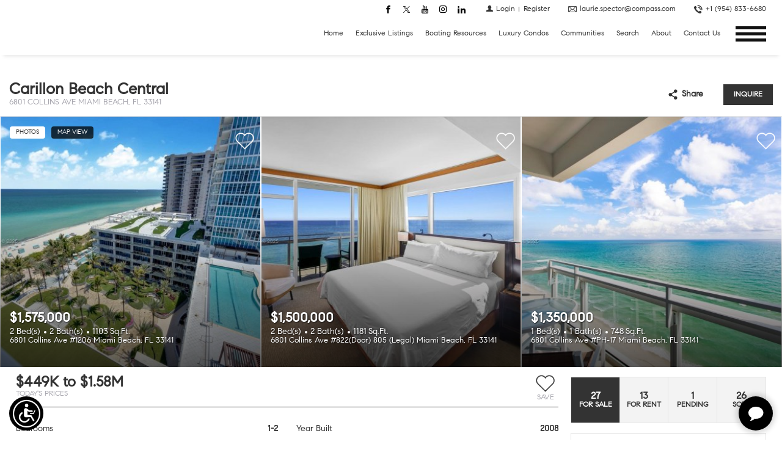

--- FILE ---
content_type: text/html; charset=utf-8
request_url: https://www.google.com/recaptcha/api2/anchor?ar=1&k=6LffcTwlAAAAALGZc78v8xpHGc5wribMpZucolyA&co=aHR0cHM6Ly9sYXVyaWVzcGVjdG9yLmNvbTo0NDM.&hl=en&v=PoyoqOPhxBO7pBk68S4YbpHZ&size=invisible&anchor-ms=20000&execute-ms=30000&cb=gdl3yg7a4gqx
body_size: 48696
content:
<!DOCTYPE HTML><html dir="ltr" lang="en"><head><meta http-equiv="Content-Type" content="text/html; charset=UTF-8">
<meta http-equiv="X-UA-Compatible" content="IE=edge">
<title>reCAPTCHA</title>
<style type="text/css">
/* cyrillic-ext */
@font-face {
  font-family: 'Roboto';
  font-style: normal;
  font-weight: 400;
  font-stretch: 100%;
  src: url(//fonts.gstatic.com/s/roboto/v48/KFO7CnqEu92Fr1ME7kSn66aGLdTylUAMa3GUBHMdazTgWw.woff2) format('woff2');
  unicode-range: U+0460-052F, U+1C80-1C8A, U+20B4, U+2DE0-2DFF, U+A640-A69F, U+FE2E-FE2F;
}
/* cyrillic */
@font-face {
  font-family: 'Roboto';
  font-style: normal;
  font-weight: 400;
  font-stretch: 100%;
  src: url(//fonts.gstatic.com/s/roboto/v48/KFO7CnqEu92Fr1ME7kSn66aGLdTylUAMa3iUBHMdazTgWw.woff2) format('woff2');
  unicode-range: U+0301, U+0400-045F, U+0490-0491, U+04B0-04B1, U+2116;
}
/* greek-ext */
@font-face {
  font-family: 'Roboto';
  font-style: normal;
  font-weight: 400;
  font-stretch: 100%;
  src: url(//fonts.gstatic.com/s/roboto/v48/KFO7CnqEu92Fr1ME7kSn66aGLdTylUAMa3CUBHMdazTgWw.woff2) format('woff2');
  unicode-range: U+1F00-1FFF;
}
/* greek */
@font-face {
  font-family: 'Roboto';
  font-style: normal;
  font-weight: 400;
  font-stretch: 100%;
  src: url(//fonts.gstatic.com/s/roboto/v48/KFO7CnqEu92Fr1ME7kSn66aGLdTylUAMa3-UBHMdazTgWw.woff2) format('woff2');
  unicode-range: U+0370-0377, U+037A-037F, U+0384-038A, U+038C, U+038E-03A1, U+03A3-03FF;
}
/* math */
@font-face {
  font-family: 'Roboto';
  font-style: normal;
  font-weight: 400;
  font-stretch: 100%;
  src: url(//fonts.gstatic.com/s/roboto/v48/KFO7CnqEu92Fr1ME7kSn66aGLdTylUAMawCUBHMdazTgWw.woff2) format('woff2');
  unicode-range: U+0302-0303, U+0305, U+0307-0308, U+0310, U+0312, U+0315, U+031A, U+0326-0327, U+032C, U+032F-0330, U+0332-0333, U+0338, U+033A, U+0346, U+034D, U+0391-03A1, U+03A3-03A9, U+03B1-03C9, U+03D1, U+03D5-03D6, U+03F0-03F1, U+03F4-03F5, U+2016-2017, U+2034-2038, U+203C, U+2040, U+2043, U+2047, U+2050, U+2057, U+205F, U+2070-2071, U+2074-208E, U+2090-209C, U+20D0-20DC, U+20E1, U+20E5-20EF, U+2100-2112, U+2114-2115, U+2117-2121, U+2123-214F, U+2190, U+2192, U+2194-21AE, U+21B0-21E5, U+21F1-21F2, U+21F4-2211, U+2213-2214, U+2216-22FF, U+2308-230B, U+2310, U+2319, U+231C-2321, U+2336-237A, U+237C, U+2395, U+239B-23B7, U+23D0, U+23DC-23E1, U+2474-2475, U+25AF, U+25B3, U+25B7, U+25BD, U+25C1, U+25CA, U+25CC, U+25FB, U+266D-266F, U+27C0-27FF, U+2900-2AFF, U+2B0E-2B11, U+2B30-2B4C, U+2BFE, U+3030, U+FF5B, U+FF5D, U+1D400-1D7FF, U+1EE00-1EEFF;
}
/* symbols */
@font-face {
  font-family: 'Roboto';
  font-style: normal;
  font-weight: 400;
  font-stretch: 100%;
  src: url(//fonts.gstatic.com/s/roboto/v48/KFO7CnqEu92Fr1ME7kSn66aGLdTylUAMaxKUBHMdazTgWw.woff2) format('woff2');
  unicode-range: U+0001-000C, U+000E-001F, U+007F-009F, U+20DD-20E0, U+20E2-20E4, U+2150-218F, U+2190, U+2192, U+2194-2199, U+21AF, U+21E6-21F0, U+21F3, U+2218-2219, U+2299, U+22C4-22C6, U+2300-243F, U+2440-244A, U+2460-24FF, U+25A0-27BF, U+2800-28FF, U+2921-2922, U+2981, U+29BF, U+29EB, U+2B00-2BFF, U+4DC0-4DFF, U+FFF9-FFFB, U+10140-1018E, U+10190-1019C, U+101A0, U+101D0-101FD, U+102E0-102FB, U+10E60-10E7E, U+1D2C0-1D2D3, U+1D2E0-1D37F, U+1F000-1F0FF, U+1F100-1F1AD, U+1F1E6-1F1FF, U+1F30D-1F30F, U+1F315, U+1F31C, U+1F31E, U+1F320-1F32C, U+1F336, U+1F378, U+1F37D, U+1F382, U+1F393-1F39F, U+1F3A7-1F3A8, U+1F3AC-1F3AF, U+1F3C2, U+1F3C4-1F3C6, U+1F3CA-1F3CE, U+1F3D4-1F3E0, U+1F3ED, U+1F3F1-1F3F3, U+1F3F5-1F3F7, U+1F408, U+1F415, U+1F41F, U+1F426, U+1F43F, U+1F441-1F442, U+1F444, U+1F446-1F449, U+1F44C-1F44E, U+1F453, U+1F46A, U+1F47D, U+1F4A3, U+1F4B0, U+1F4B3, U+1F4B9, U+1F4BB, U+1F4BF, U+1F4C8-1F4CB, U+1F4D6, U+1F4DA, U+1F4DF, U+1F4E3-1F4E6, U+1F4EA-1F4ED, U+1F4F7, U+1F4F9-1F4FB, U+1F4FD-1F4FE, U+1F503, U+1F507-1F50B, U+1F50D, U+1F512-1F513, U+1F53E-1F54A, U+1F54F-1F5FA, U+1F610, U+1F650-1F67F, U+1F687, U+1F68D, U+1F691, U+1F694, U+1F698, U+1F6AD, U+1F6B2, U+1F6B9-1F6BA, U+1F6BC, U+1F6C6-1F6CF, U+1F6D3-1F6D7, U+1F6E0-1F6EA, U+1F6F0-1F6F3, U+1F6F7-1F6FC, U+1F700-1F7FF, U+1F800-1F80B, U+1F810-1F847, U+1F850-1F859, U+1F860-1F887, U+1F890-1F8AD, U+1F8B0-1F8BB, U+1F8C0-1F8C1, U+1F900-1F90B, U+1F93B, U+1F946, U+1F984, U+1F996, U+1F9E9, U+1FA00-1FA6F, U+1FA70-1FA7C, U+1FA80-1FA89, U+1FA8F-1FAC6, U+1FACE-1FADC, U+1FADF-1FAE9, U+1FAF0-1FAF8, U+1FB00-1FBFF;
}
/* vietnamese */
@font-face {
  font-family: 'Roboto';
  font-style: normal;
  font-weight: 400;
  font-stretch: 100%;
  src: url(//fonts.gstatic.com/s/roboto/v48/KFO7CnqEu92Fr1ME7kSn66aGLdTylUAMa3OUBHMdazTgWw.woff2) format('woff2');
  unicode-range: U+0102-0103, U+0110-0111, U+0128-0129, U+0168-0169, U+01A0-01A1, U+01AF-01B0, U+0300-0301, U+0303-0304, U+0308-0309, U+0323, U+0329, U+1EA0-1EF9, U+20AB;
}
/* latin-ext */
@font-face {
  font-family: 'Roboto';
  font-style: normal;
  font-weight: 400;
  font-stretch: 100%;
  src: url(//fonts.gstatic.com/s/roboto/v48/KFO7CnqEu92Fr1ME7kSn66aGLdTylUAMa3KUBHMdazTgWw.woff2) format('woff2');
  unicode-range: U+0100-02BA, U+02BD-02C5, U+02C7-02CC, U+02CE-02D7, U+02DD-02FF, U+0304, U+0308, U+0329, U+1D00-1DBF, U+1E00-1E9F, U+1EF2-1EFF, U+2020, U+20A0-20AB, U+20AD-20C0, U+2113, U+2C60-2C7F, U+A720-A7FF;
}
/* latin */
@font-face {
  font-family: 'Roboto';
  font-style: normal;
  font-weight: 400;
  font-stretch: 100%;
  src: url(//fonts.gstatic.com/s/roboto/v48/KFO7CnqEu92Fr1ME7kSn66aGLdTylUAMa3yUBHMdazQ.woff2) format('woff2');
  unicode-range: U+0000-00FF, U+0131, U+0152-0153, U+02BB-02BC, U+02C6, U+02DA, U+02DC, U+0304, U+0308, U+0329, U+2000-206F, U+20AC, U+2122, U+2191, U+2193, U+2212, U+2215, U+FEFF, U+FFFD;
}
/* cyrillic-ext */
@font-face {
  font-family: 'Roboto';
  font-style: normal;
  font-weight: 500;
  font-stretch: 100%;
  src: url(//fonts.gstatic.com/s/roboto/v48/KFO7CnqEu92Fr1ME7kSn66aGLdTylUAMa3GUBHMdazTgWw.woff2) format('woff2');
  unicode-range: U+0460-052F, U+1C80-1C8A, U+20B4, U+2DE0-2DFF, U+A640-A69F, U+FE2E-FE2F;
}
/* cyrillic */
@font-face {
  font-family: 'Roboto';
  font-style: normal;
  font-weight: 500;
  font-stretch: 100%;
  src: url(//fonts.gstatic.com/s/roboto/v48/KFO7CnqEu92Fr1ME7kSn66aGLdTylUAMa3iUBHMdazTgWw.woff2) format('woff2');
  unicode-range: U+0301, U+0400-045F, U+0490-0491, U+04B0-04B1, U+2116;
}
/* greek-ext */
@font-face {
  font-family: 'Roboto';
  font-style: normal;
  font-weight: 500;
  font-stretch: 100%;
  src: url(//fonts.gstatic.com/s/roboto/v48/KFO7CnqEu92Fr1ME7kSn66aGLdTylUAMa3CUBHMdazTgWw.woff2) format('woff2');
  unicode-range: U+1F00-1FFF;
}
/* greek */
@font-face {
  font-family: 'Roboto';
  font-style: normal;
  font-weight: 500;
  font-stretch: 100%;
  src: url(//fonts.gstatic.com/s/roboto/v48/KFO7CnqEu92Fr1ME7kSn66aGLdTylUAMa3-UBHMdazTgWw.woff2) format('woff2');
  unicode-range: U+0370-0377, U+037A-037F, U+0384-038A, U+038C, U+038E-03A1, U+03A3-03FF;
}
/* math */
@font-face {
  font-family: 'Roboto';
  font-style: normal;
  font-weight: 500;
  font-stretch: 100%;
  src: url(//fonts.gstatic.com/s/roboto/v48/KFO7CnqEu92Fr1ME7kSn66aGLdTylUAMawCUBHMdazTgWw.woff2) format('woff2');
  unicode-range: U+0302-0303, U+0305, U+0307-0308, U+0310, U+0312, U+0315, U+031A, U+0326-0327, U+032C, U+032F-0330, U+0332-0333, U+0338, U+033A, U+0346, U+034D, U+0391-03A1, U+03A3-03A9, U+03B1-03C9, U+03D1, U+03D5-03D6, U+03F0-03F1, U+03F4-03F5, U+2016-2017, U+2034-2038, U+203C, U+2040, U+2043, U+2047, U+2050, U+2057, U+205F, U+2070-2071, U+2074-208E, U+2090-209C, U+20D0-20DC, U+20E1, U+20E5-20EF, U+2100-2112, U+2114-2115, U+2117-2121, U+2123-214F, U+2190, U+2192, U+2194-21AE, U+21B0-21E5, U+21F1-21F2, U+21F4-2211, U+2213-2214, U+2216-22FF, U+2308-230B, U+2310, U+2319, U+231C-2321, U+2336-237A, U+237C, U+2395, U+239B-23B7, U+23D0, U+23DC-23E1, U+2474-2475, U+25AF, U+25B3, U+25B7, U+25BD, U+25C1, U+25CA, U+25CC, U+25FB, U+266D-266F, U+27C0-27FF, U+2900-2AFF, U+2B0E-2B11, U+2B30-2B4C, U+2BFE, U+3030, U+FF5B, U+FF5D, U+1D400-1D7FF, U+1EE00-1EEFF;
}
/* symbols */
@font-face {
  font-family: 'Roboto';
  font-style: normal;
  font-weight: 500;
  font-stretch: 100%;
  src: url(//fonts.gstatic.com/s/roboto/v48/KFO7CnqEu92Fr1ME7kSn66aGLdTylUAMaxKUBHMdazTgWw.woff2) format('woff2');
  unicode-range: U+0001-000C, U+000E-001F, U+007F-009F, U+20DD-20E0, U+20E2-20E4, U+2150-218F, U+2190, U+2192, U+2194-2199, U+21AF, U+21E6-21F0, U+21F3, U+2218-2219, U+2299, U+22C4-22C6, U+2300-243F, U+2440-244A, U+2460-24FF, U+25A0-27BF, U+2800-28FF, U+2921-2922, U+2981, U+29BF, U+29EB, U+2B00-2BFF, U+4DC0-4DFF, U+FFF9-FFFB, U+10140-1018E, U+10190-1019C, U+101A0, U+101D0-101FD, U+102E0-102FB, U+10E60-10E7E, U+1D2C0-1D2D3, U+1D2E0-1D37F, U+1F000-1F0FF, U+1F100-1F1AD, U+1F1E6-1F1FF, U+1F30D-1F30F, U+1F315, U+1F31C, U+1F31E, U+1F320-1F32C, U+1F336, U+1F378, U+1F37D, U+1F382, U+1F393-1F39F, U+1F3A7-1F3A8, U+1F3AC-1F3AF, U+1F3C2, U+1F3C4-1F3C6, U+1F3CA-1F3CE, U+1F3D4-1F3E0, U+1F3ED, U+1F3F1-1F3F3, U+1F3F5-1F3F7, U+1F408, U+1F415, U+1F41F, U+1F426, U+1F43F, U+1F441-1F442, U+1F444, U+1F446-1F449, U+1F44C-1F44E, U+1F453, U+1F46A, U+1F47D, U+1F4A3, U+1F4B0, U+1F4B3, U+1F4B9, U+1F4BB, U+1F4BF, U+1F4C8-1F4CB, U+1F4D6, U+1F4DA, U+1F4DF, U+1F4E3-1F4E6, U+1F4EA-1F4ED, U+1F4F7, U+1F4F9-1F4FB, U+1F4FD-1F4FE, U+1F503, U+1F507-1F50B, U+1F50D, U+1F512-1F513, U+1F53E-1F54A, U+1F54F-1F5FA, U+1F610, U+1F650-1F67F, U+1F687, U+1F68D, U+1F691, U+1F694, U+1F698, U+1F6AD, U+1F6B2, U+1F6B9-1F6BA, U+1F6BC, U+1F6C6-1F6CF, U+1F6D3-1F6D7, U+1F6E0-1F6EA, U+1F6F0-1F6F3, U+1F6F7-1F6FC, U+1F700-1F7FF, U+1F800-1F80B, U+1F810-1F847, U+1F850-1F859, U+1F860-1F887, U+1F890-1F8AD, U+1F8B0-1F8BB, U+1F8C0-1F8C1, U+1F900-1F90B, U+1F93B, U+1F946, U+1F984, U+1F996, U+1F9E9, U+1FA00-1FA6F, U+1FA70-1FA7C, U+1FA80-1FA89, U+1FA8F-1FAC6, U+1FACE-1FADC, U+1FADF-1FAE9, U+1FAF0-1FAF8, U+1FB00-1FBFF;
}
/* vietnamese */
@font-face {
  font-family: 'Roboto';
  font-style: normal;
  font-weight: 500;
  font-stretch: 100%;
  src: url(//fonts.gstatic.com/s/roboto/v48/KFO7CnqEu92Fr1ME7kSn66aGLdTylUAMa3OUBHMdazTgWw.woff2) format('woff2');
  unicode-range: U+0102-0103, U+0110-0111, U+0128-0129, U+0168-0169, U+01A0-01A1, U+01AF-01B0, U+0300-0301, U+0303-0304, U+0308-0309, U+0323, U+0329, U+1EA0-1EF9, U+20AB;
}
/* latin-ext */
@font-face {
  font-family: 'Roboto';
  font-style: normal;
  font-weight: 500;
  font-stretch: 100%;
  src: url(//fonts.gstatic.com/s/roboto/v48/KFO7CnqEu92Fr1ME7kSn66aGLdTylUAMa3KUBHMdazTgWw.woff2) format('woff2');
  unicode-range: U+0100-02BA, U+02BD-02C5, U+02C7-02CC, U+02CE-02D7, U+02DD-02FF, U+0304, U+0308, U+0329, U+1D00-1DBF, U+1E00-1E9F, U+1EF2-1EFF, U+2020, U+20A0-20AB, U+20AD-20C0, U+2113, U+2C60-2C7F, U+A720-A7FF;
}
/* latin */
@font-face {
  font-family: 'Roboto';
  font-style: normal;
  font-weight: 500;
  font-stretch: 100%;
  src: url(//fonts.gstatic.com/s/roboto/v48/KFO7CnqEu92Fr1ME7kSn66aGLdTylUAMa3yUBHMdazQ.woff2) format('woff2');
  unicode-range: U+0000-00FF, U+0131, U+0152-0153, U+02BB-02BC, U+02C6, U+02DA, U+02DC, U+0304, U+0308, U+0329, U+2000-206F, U+20AC, U+2122, U+2191, U+2193, U+2212, U+2215, U+FEFF, U+FFFD;
}
/* cyrillic-ext */
@font-face {
  font-family: 'Roboto';
  font-style: normal;
  font-weight: 900;
  font-stretch: 100%;
  src: url(//fonts.gstatic.com/s/roboto/v48/KFO7CnqEu92Fr1ME7kSn66aGLdTylUAMa3GUBHMdazTgWw.woff2) format('woff2');
  unicode-range: U+0460-052F, U+1C80-1C8A, U+20B4, U+2DE0-2DFF, U+A640-A69F, U+FE2E-FE2F;
}
/* cyrillic */
@font-face {
  font-family: 'Roboto';
  font-style: normal;
  font-weight: 900;
  font-stretch: 100%;
  src: url(//fonts.gstatic.com/s/roboto/v48/KFO7CnqEu92Fr1ME7kSn66aGLdTylUAMa3iUBHMdazTgWw.woff2) format('woff2');
  unicode-range: U+0301, U+0400-045F, U+0490-0491, U+04B0-04B1, U+2116;
}
/* greek-ext */
@font-face {
  font-family: 'Roboto';
  font-style: normal;
  font-weight: 900;
  font-stretch: 100%;
  src: url(//fonts.gstatic.com/s/roboto/v48/KFO7CnqEu92Fr1ME7kSn66aGLdTylUAMa3CUBHMdazTgWw.woff2) format('woff2');
  unicode-range: U+1F00-1FFF;
}
/* greek */
@font-face {
  font-family: 'Roboto';
  font-style: normal;
  font-weight: 900;
  font-stretch: 100%;
  src: url(//fonts.gstatic.com/s/roboto/v48/KFO7CnqEu92Fr1ME7kSn66aGLdTylUAMa3-UBHMdazTgWw.woff2) format('woff2');
  unicode-range: U+0370-0377, U+037A-037F, U+0384-038A, U+038C, U+038E-03A1, U+03A3-03FF;
}
/* math */
@font-face {
  font-family: 'Roboto';
  font-style: normal;
  font-weight: 900;
  font-stretch: 100%;
  src: url(//fonts.gstatic.com/s/roboto/v48/KFO7CnqEu92Fr1ME7kSn66aGLdTylUAMawCUBHMdazTgWw.woff2) format('woff2');
  unicode-range: U+0302-0303, U+0305, U+0307-0308, U+0310, U+0312, U+0315, U+031A, U+0326-0327, U+032C, U+032F-0330, U+0332-0333, U+0338, U+033A, U+0346, U+034D, U+0391-03A1, U+03A3-03A9, U+03B1-03C9, U+03D1, U+03D5-03D6, U+03F0-03F1, U+03F4-03F5, U+2016-2017, U+2034-2038, U+203C, U+2040, U+2043, U+2047, U+2050, U+2057, U+205F, U+2070-2071, U+2074-208E, U+2090-209C, U+20D0-20DC, U+20E1, U+20E5-20EF, U+2100-2112, U+2114-2115, U+2117-2121, U+2123-214F, U+2190, U+2192, U+2194-21AE, U+21B0-21E5, U+21F1-21F2, U+21F4-2211, U+2213-2214, U+2216-22FF, U+2308-230B, U+2310, U+2319, U+231C-2321, U+2336-237A, U+237C, U+2395, U+239B-23B7, U+23D0, U+23DC-23E1, U+2474-2475, U+25AF, U+25B3, U+25B7, U+25BD, U+25C1, U+25CA, U+25CC, U+25FB, U+266D-266F, U+27C0-27FF, U+2900-2AFF, U+2B0E-2B11, U+2B30-2B4C, U+2BFE, U+3030, U+FF5B, U+FF5D, U+1D400-1D7FF, U+1EE00-1EEFF;
}
/* symbols */
@font-face {
  font-family: 'Roboto';
  font-style: normal;
  font-weight: 900;
  font-stretch: 100%;
  src: url(//fonts.gstatic.com/s/roboto/v48/KFO7CnqEu92Fr1ME7kSn66aGLdTylUAMaxKUBHMdazTgWw.woff2) format('woff2');
  unicode-range: U+0001-000C, U+000E-001F, U+007F-009F, U+20DD-20E0, U+20E2-20E4, U+2150-218F, U+2190, U+2192, U+2194-2199, U+21AF, U+21E6-21F0, U+21F3, U+2218-2219, U+2299, U+22C4-22C6, U+2300-243F, U+2440-244A, U+2460-24FF, U+25A0-27BF, U+2800-28FF, U+2921-2922, U+2981, U+29BF, U+29EB, U+2B00-2BFF, U+4DC0-4DFF, U+FFF9-FFFB, U+10140-1018E, U+10190-1019C, U+101A0, U+101D0-101FD, U+102E0-102FB, U+10E60-10E7E, U+1D2C0-1D2D3, U+1D2E0-1D37F, U+1F000-1F0FF, U+1F100-1F1AD, U+1F1E6-1F1FF, U+1F30D-1F30F, U+1F315, U+1F31C, U+1F31E, U+1F320-1F32C, U+1F336, U+1F378, U+1F37D, U+1F382, U+1F393-1F39F, U+1F3A7-1F3A8, U+1F3AC-1F3AF, U+1F3C2, U+1F3C4-1F3C6, U+1F3CA-1F3CE, U+1F3D4-1F3E0, U+1F3ED, U+1F3F1-1F3F3, U+1F3F5-1F3F7, U+1F408, U+1F415, U+1F41F, U+1F426, U+1F43F, U+1F441-1F442, U+1F444, U+1F446-1F449, U+1F44C-1F44E, U+1F453, U+1F46A, U+1F47D, U+1F4A3, U+1F4B0, U+1F4B3, U+1F4B9, U+1F4BB, U+1F4BF, U+1F4C8-1F4CB, U+1F4D6, U+1F4DA, U+1F4DF, U+1F4E3-1F4E6, U+1F4EA-1F4ED, U+1F4F7, U+1F4F9-1F4FB, U+1F4FD-1F4FE, U+1F503, U+1F507-1F50B, U+1F50D, U+1F512-1F513, U+1F53E-1F54A, U+1F54F-1F5FA, U+1F610, U+1F650-1F67F, U+1F687, U+1F68D, U+1F691, U+1F694, U+1F698, U+1F6AD, U+1F6B2, U+1F6B9-1F6BA, U+1F6BC, U+1F6C6-1F6CF, U+1F6D3-1F6D7, U+1F6E0-1F6EA, U+1F6F0-1F6F3, U+1F6F7-1F6FC, U+1F700-1F7FF, U+1F800-1F80B, U+1F810-1F847, U+1F850-1F859, U+1F860-1F887, U+1F890-1F8AD, U+1F8B0-1F8BB, U+1F8C0-1F8C1, U+1F900-1F90B, U+1F93B, U+1F946, U+1F984, U+1F996, U+1F9E9, U+1FA00-1FA6F, U+1FA70-1FA7C, U+1FA80-1FA89, U+1FA8F-1FAC6, U+1FACE-1FADC, U+1FADF-1FAE9, U+1FAF0-1FAF8, U+1FB00-1FBFF;
}
/* vietnamese */
@font-face {
  font-family: 'Roboto';
  font-style: normal;
  font-weight: 900;
  font-stretch: 100%;
  src: url(//fonts.gstatic.com/s/roboto/v48/KFO7CnqEu92Fr1ME7kSn66aGLdTylUAMa3OUBHMdazTgWw.woff2) format('woff2');
  unicode-range: U+0102-0103, U+0110-0111, U+0128-0129, U+0168-0169, U+01A0-01A1, U+01AF-01B0, U+0300-0301, U+0303-0304, U+0308-0309, U+0323, U+0329, U+1EA0-1EF9, U+20AB;
}
/* latin-ext */
@font-face {
  font-family: 'Roboto';
  font-style: normal;
  font-weight: 900;
  font-stretch: 100%;
  src: url(//fonts.gstatic.com/s/roboto/v48/KFO7CnqEu92Fr1ME7kSn66aGLdTylUAMa3KUBHMdazTgWw.woff2) format('woff2');
  unicode-range: U+0100-02BA, U+02BD-02C5, U+02C7-02CC, U+02CE-02D7, U+02DD-02FF, U+0304, U+0308, U+0329, U+1D00-1DBF, U+1E00-1E9F, U+1EF2-1EFF, U+2020, U+20A0-20AB, U+20AD-20C0, U+2113, U+2C60-2C7F, U+A720-A7FF;
}
/* latin */
@font-face {
  font-family: 'Roboto';
  font-style: normal;
  font-weight: 900;
  font-stretch: 100%;
  src: url(//fonts.gstatic.com/s/roboto/v48/KFO7CnqEu92Fr1ME7kSn66aGLdTylUAMa3yUBHMdazQ.woff2) format('woff2');
  unicode-range: U+0000-00FF, U+0131, U+0152-0153, U+02BB-02BC, U+02C6, U+02DA, U+02DC, U+0304, U+0308, U+0329, U+2000-206F, U+20AC, U+2122, U+2191, U+2193, U+2212, U+2215, U+FEFF, U+FFFD;
}

</style>
<link rel="stylesheet" type="text/css" href="https://www.gstatic.com/recaptcha/releases/PoyoqOPhxBO7pBk68S4YbpHZ/styles__ltr.css">
<script nonce="uqapOAKVz1RPb_njQnFMrw" type="text/javascript">window['__recaptcha_api'] = 'https://www.google.com/recaptcha/api2/';</script>
<script type="text/javascript" src="https://www.gstatic.com/recaptcha/releases/PoyoqOPhxBO7pBk68S4YbpHZ/recaptcha__en.js" nonce="uqapOAKVz1RPb_njQnFMrw">
      
    </script></head>
<body><div id="rc-anchor-alert" class="rc-anchor-alert"></div>
<input type="hidden" id="recaptcha-token" value="[base64]">
<script type="text/javascript" nonce="uqapOAKVz1RPb_njQnFMrw">
      recaptcha.anchor.Main.init("[\x22ainput\x22,[\x22bgdata\x22,\x22\x22,\[base64]/[base64]/[base64]/[base64]/[base64]/[base64]/[base64]/[base64]/[base64]/[base64]\\u003d\x22,\[base64]\\u003d\x22,\x22Q3AKTsO9w40aEmhXwpd/w5wQMlw1wq7Cul/DoXIOR8KwUQnCusOIJE5yA0fDt8OawqrCqRQEcsO0w6TCpxt6FVnDlQjDlX8owqt3IsKjw5fCm8KbChsWw4LCiAzCkBNwwpE/w5LCh2YObhMMwqLCkMKSKsKcAgLCp0rDnsKdwrbDqG5nWcKgZU3DthrCucOTwpx+SBLCicKHYzwGHwTDvMOAwpxnw4TDosO9w6TCuMOhwr3CqgvCoVk9DGlVw77CnMOvFT3DuMOqwpVtwpbDhMObwoDCv8OGw6jCs8OlwqvCu8KBHsOCc8K7wq/CgWd0w4DCiDU+RcO5Fg01E8Okw49Ywq5Uw4fDjcOzLUpawosyZsO0wrJCw7TCpXnCnXLCpHkgwonCvkFpw4lyJVfCvXbDu8OjMcO/ey4hRMKre8O/CE3Dth/CnsKzZhrDjsO/wrjCrRwjQMOuZsOtw7AjQ8OUw6/CpBgbw57ClsOMBCPDvS3Cg8KTw4XDrRDDlkUHbcKKOAbDnWDCusOww5sabcK7VwU2dsK1w7PClxLDk8KCCMO9w6nDrcKPwrknQj/[base64]/Du8KEwoV3UXzDkC3DgsKNbixcw55dw4BHw5NAw5XCq8OqcMOWw73DosO9cwIpwq8Zw78FY8OoF29rwqF8wqPCtcO9RBhWDMOdwq3Cp8OiwoTCnh4ELMOaBcK/ZR8xbk/CmFgmw4nDtcO/wofCgsKCw4LDucKOwqU7wq7DhgoiwpoiCRZ4bcK/w4XDoiLCmAjClC9/w6DCg8OrEUjCgiR7e2vCnFHCt24qwplgw4jDg8KVw43DiUPDhMKOw7rCtMOuw5dsJ8OiDcOeACN+DFYaScKBw6FgwpBCwpQSw6wIw5V5w7wVw6PDjsOSIhVWwpFLWRjDtsK6M8KSw7nCi8KGIcOrHw3DnDHCtcKqWQrClcK6wqfCucOcccOBesO/LMKGQSTDm8KCRCgfwrNXCcOaw7QMwqHDi8KVOjRxwrw2eMKfesKzHRLDkWDDncKvO8OWbMObSsKOd29Sw6QOwq8/w6xgRsORw7nCkWnDhsOdw6bCkcKiw77CncK4w7XCuMO1w4vDmB1IQGtGeMKawo4aRnbCnTDDrDzCg8KRHsKmw70sW8KvEsKNd8KAcGlTAcOIAl1MLxTCvCXDpDJPF8O/w6TDlMOww7YeNmLDkFIEwpTDhB3ComRNwq7DvsKuDDTDpmfCsMOyC0fDjn/CgMK3acO6bcKLw77DmcK2wpQxw5rCh8O1Ug/CnwbCr1/CjkNDw5PDsl8LQVkhK8OJS8KTw53DkMKqEsOawqFBJsKvwrvDkMKHwpPDqsKIwq/CmAnCqizCmmJNHA/[base64]/[base64]/ChxNAwrrDoGwMw5pMw7Upw60MwpbCucOGPMOKwqlFa1JMw4rDpF7CjMKzaFZcwpTCpjokGsKnBhY5FjpDLcObwp7DpMKUOcKswobDgRPDoyPCpQ4Pw6jCrmbDoUTDocOcUEY8wo3DhwXDlijCusKVEiozTsOow6sTKEjDlMKUw7fDmMKkccOkw4MRRjNjfSjDvn/Cr8OGQcOMVG7CrjFObsK0w49ww6whw7nCm8ODwrTDncOBLcOJPTXDm8Kdw4rCrns6w6gtdsKjwqVJcMOLbFvDvGTDoSA9IMOmfGDDoMOqw6jCnDXDuD3CmMKhXXZIwpXChwDCuF/Crx1PLcKIZsKqJkDDmsKwwq/DpsO7Wg3CgGMCK8OTCcOpwqhmwqLDmcOgb8Kkw7bDiAXChC3CrDIncMKofT0Iw77CvzpkZMOUwprCp1HDnSw2wq1cwp4RImfCk2TDpmTDiw/DuHzDgRPCu8OYwrQ/w5BYw6DCimtswrN5wpDCkEfCicK2w7zDusOLSsOcwq1HCDdNwpjCusOww6Qaw77CmMK6GQfDgADDgVnCrsODRcO7w5FTw45SwpZjw6Muw6Etw5TDksKAVcOKwr/DrMK0bcK0YcKYHcKzI8OCw6bCkFwaw4QwwrUdwq3Dp1LDmm7CuSfDl2/DtSDCihgXVXojwqLCow/DrsKlJyA8BSfDl8KKaQ/DgSHDkjjCq8K1w6HDkMKpAk7DpigIwpQSw7ZrwqxIwp9laMKnN21LK2nCosKJw4l3w7Q9IcOxwoZ/wqDDsknCkcKFZ8Khw4zCu8KMP8KPwrjChcOIf8O4ZsKsw5bDtsO8wrEXw7Evwq/DtFk7wpTCrirDoMKDwq1+w7fCqsO0TG/CqMOnPx3Dp17CgcKwOgbCosOUwoTDnnQ4wpJxw5dlHsKAJm5/SwAxw7Fwwp3DtxogTMOsTMKdasKqw5zCtMOIWz/Ch8OzR8KxGMKwwo8Sw6tuw6/CtcO6w6liw57DhMKKwpYQwpbDsWzCthoowqAewqByw4HDii96RcKsw7fDs8K3c3wOBMKrw5R8w7jCpSIgwrbDusOxwqXDnsKfwoLCvMKpOMKpwqUBwrobwqNCw5XCgDZQw67DvAfDrGDDgQwTScOywpR7w7ImI8Oiw5XDlMK1Xw/CoglqUw3CssOVHMKSwrTDt0HCrVEUW8Khw5VFw5pQNDYTwojDnsOUR8O+UcKtwqRdwqvDunnCncO9PSbDgV/Cs8OmwqIyYRzChxBbwoZewrY3Em7CscObw5hmBE7CssKZYjnDmk02wr/DmjzCsUXDlRs/wrvDthXDrEduD3tzw5fCvSLCvsK9exJkQsKPABzCicOew7LCrBjCvMK1UUd8w6JWwrV+fwvCnA/DvcOFwr8lw4XChjfDtQBfwpPDvgZlOlc7wo4nwozDsMK2w68Dw7F5S8OuWVQeeSxdWXbCrMKNw58fwpEww5XDmcOqasOafMKIJkfCh3bCrMOPMQEZMXtNw6Z6BXzDmcKMfMOswrXDo2fDjsKgwrvDlMOQwqHDiwvDmsKIfgPDmcOewr/DoMKmw5bDhsO1JSzCoXDDj8O5w73Cu8OUBcK8woLDu3w4CTEzaMOgUHdcGMKrKcKzJxhXwqbCqcKnd8KcX1tiwrHDn0o+wogcHcKRwoPCpW8fw6QlDsK3w57ClsOCwoLClMOAJMK+fyBrJC/DgcOVw6pOwqlrUnMmw6HDjFDCjcKtwpXCgMOEwqfDlsOAwo8mYcKtYAbCj3LDksO+wpZAQ8K/flfCqyfCmcOow43DlMKfcx/CiMKpNwnCpWwjQMOAwqfDs8KwwoksNRkIWW/DuMOfw78GU8KgEkPDtsO4ZnjCgcKqw7R2EsOaOMOoeMKQfcK0wqtZwr3DpAAAwpZ3w7TDgzVHwqHCszo9wo/DhEJoBcO/wrZew7/DsFrCsl4Xw77Cq8K6w6zCl8Kkw51bPVF+Q1/Cjg5IccKZU2HDisKzfzV6R8OVwro5KQIkM8OQw67DthTDlsOyV8OTWsO0E8KfwoFQSSU2VR9xWiZtwrvDg0gsEAV+w6Ryw7A9w4LDiRNiV35kMmXCv8KvwpNCdRobL8KIwpzDnzvCs8OQUm7DqRcCEx9/w7zCpk4UwqA5QGfDtsKkw4HCiirDnR/DhR9ew6fDpsK3wodiwqt9PlLDuMKbwq7CjMOmeMKbGMO5wpoSw40Ud1nDv8KHwr3DlTcQYl7CiMOKa8Ktw6RtwqnCnl5nQsKJJcKRfRDCsGovT2rDtE3CvMOYwr0YN8KRWsKDwpxUFcOZfMOow6nCsCTCqsK3w5p2acO7EWo7LMOowrrCisK+w4XDgAAJw54/w4zCvGgaL2x+w43ChTHDlksLdTIbEjVYw6PDnzJnAQByUMK7wqIAw7PCkMOab8OLwpNkGsKfPsKPaFlew6PDg1DDqMK9wrrCg3PDhn/CuzRERCJwfEoWDcKrwo5owpAGMjsNw7HCnj9Hw4PCmUlBwrUrIGPCoE4Kw6fCiMKSw55CDVPDhGPDisOHKcO0wrfDhjxiJcKowoXCscKwLVZ4wojCrsObEMONwoTCiXnDvXE+C8K9wqvDqsKyZ8KAw4Z9w6M+MVbCk8KsIjxiOx7Ci0LDl8Knw4zCncO/[base64]/ClsOZw7ZBO8Oawr3Dr20EGcKqPjfCkUbCnEwdwqDCncKsETxBw6HDqy/CvsOPF8KNw58LwpFAw5gPe8KnB8Kuw7bDjsKQCAxZw5HDjsKrw5APecOKw6rCjA/CpMOLw7g1w6LDhcONw7DCt8O9wpDDhcKbw7IKw5nDi8K8M2B4R8OlwqHDisKywooTIAJuwq1aHh7CnQDDpMKLw7TCscKNDMKWdQPDhUYAwrQ9w7Z0w5nCkTbDisOhYizDiR7DpMKiwp/DvRbCiG/[base64]/[base64]/SMKGcF/CmsOqYcOiw719ZMKuw5jCglhzwpUabjYSwoHDi3zDucOcwr/[base64]/DvcOYYF4HbQkbGxnCtMO8IMKYw7l/OMKCw61gMlfCpyHChUrCpH/Cm8OgcDHDo8OYMcKaw6ACa8KjOw/CnMOULQY9d8O/MAhAwpdufsKtInfDtsOew7fCujNgBcKIczJgwpMNw4vDl8KFLMO/BMKKwrtKw4/Dl8KxwrXCpmYbK8Krwqxqw6TCt2wmw6nCiDfCtMK7w5lmwrTDmwvDqGFiw5Z8Y8Kdw7HDi2/DnMKnw7DDmcO4w7IeB8Oaw5QdDcOgDcKaTMOUw77DkBJiwrJNYnx2OWphEm7Ds8KMch/DvMOKOcOvw4bDmkHDp8KbckwFWMO5UmQhTMOHOTrDlRgfEsK1w5XDqMKUMkvDs1zDv8Odw57ChMKoe8Oxw4PCpR7CnsKEw6Nhw4ELEgnDo2w6w6ZwwpZAIlhRwrTCjMKzEMOFTkzDlUwuwp7DjMOAw57DgmJHw6/DtMKAXcKVdCJdckTDrngQZcKlwq3DpUgpOFtmXADCm0LDrR8Mw7YhMlrCjCvDpWJdKcOjw7zDgHDDmsOOSUJAw6RFS2Bbw73DpMOgw6UGwpoHw75ZwrPDsBdOdV7ClhUAQ8KKP8KTw6LDonnCvwjCqwILT8Kwwq9RJz7CssO0wq/CiQ7CucKBw4/Dm2VyBzjDtDfDsMKGwpV8w63Cr1Fpw6/DrEMfwpvCmFYjbsKRVcK7fcOEwrxrwqrCo8OVEmnClCHDkirCtEXDkUHDvEjCsQzDtsKFJ8KLNMK8OsKGHnbCsmZbwpLClmQOFhoRIC7Dpk/Cjy/Cj8K/RFpswpB+wppaw53CpsOxYl5Sw5jCtcKgwqLDpsK+wp/[base64]/CicOrwr3DncOxMsOkw47CjUNyw7FYAxUVw6VxQMO6Q2Vgw4cdw77CuEs1wqfDmsK0O3I5VV/CixvCj8O+worCicOywqEWG2pVw5PDjXrDn8OVe0tTw57CnMKPw4BCKFIewr/DombCq8ONwps3cMOocsKmw6/[base64]/wrJ/b0nCucKbwqjCvcOkXFfDgiXCiMOwJ8KlH8KhwpHDnMK9Ex98woXCtcOIU8OGR2jDuSXCh8KMw5EfKzDDmSHCk8Kvw47Dm0Z8XcOzwptfw4Uvw4NQfDhXCig0w7nCqDEEBcKqwq5jwo87wq/ChsK7worCs1kTw49WwrAAMldbwqwBwqoAwqLCtRwZw4bDsMK7w4ZUbsOHfcK8wooYwrXCiBnDtsO6w5fDiMKFwowvT8Olwr8DXsKeworDkcKQwpZhUcK4wqFfwr7CsSHCisKxwqdDOcKndV5KwpTCm8K8IMKgZFVBSsOtw7RrT8K/dMKnw4ImDwA6TcO1TcKXwr1xMMOfVcKtw5oMw4PCjgzDu8OUw6LCnHDDq8OPM2jCiMKHOcKtNMO3w6jDgSw2CMKpwpnDo8KtPsOAwocBw7nCuRcKw4Y0c8KSwrPCjsO+YMKDQCDCsXALexJJUjrCnUvCocKLT2wVwoLDkl9RwrLDqMKIw6/CssOsA0jCrRzDrAvCrVBhEsOiBgkKwofClMOXLcObLWIPbMKaw7cMw6PCm8O9dsKiXV3DgQ/Cg8KkLcKyKcKfw4EMw5zDijdkasKqw7ALwqFNwowbw75Jw7c3wpPDqcK2VVzCkE9YaSDCkxXCtkM0RwZdwpchw4rDt8OGwrwAf8KeEFNeEMOGT8KwfsOkwqZCwpVLbcKDBmVNworCi8OawofCrR5sd1vCnzd/L8KnaW7CkF7DqGHCp8KrJMOnw5/ChcKKWsOsdADCpsONwqVnw4w8ZMK/wqvDhD3CqsKrS1JYwrAkwpvCqTDDiCvCuDdcwp1JMhHCpMO6wp/DhcKQU8OUwp3ComDDuAZsbybCjRIMQUpmwoPCucO/MsK2w5wCw6jCnl/CiMOaFljCn8OWwpbDgkctw49QwqzCvXTDjcOBwrQcwpQUDhrDtHbDjMKqw5Iww4PCu8KMwq7CjcOaDwU2wrrDiDdHH0LDvcKdEMOEPMKLw714SsKnAsK5wqcKEXJ/BSdQwpDDr33CpHobLcOCZnXClMKDJFXCnsKrNMOgwpNYA1vDmht8aSPDr29rwqh/wpfDu00pw4QAF8KQUE80EMOIw40JwrVeUA1oJ8O/w48ZbcKfRcKNV8OYZR/CuMOHwqtQw7PDicO5w4nDlMOcUDzDs8OuC8ObLsKZIUTDmzrCrcODw5zCt8OFw5ZiwrrDicO8w6fCuMO4anhtSMKUwoxLwo/[base64]/CrcOhwrvDswjCg3DDv13DjDrDrMKdWsKcwqQ7wrB+fG50wqnCk1xAw6UPIVljw698BsKKCS7Dvw1FwqcGOcK0OcKhw6cXw5vDj8KrSMKrA8KDBWECwqzDk8OHVHN+ccKmwqEOwonDqQPDq1/Dm8OBw5MIdUQWd0xqwqp6wph7w5t3w7R6C000MWTCqw0ewpRDwowww47Ct8KEwrfDpnXCmcOkDi/Dhy7DgMONwoVlwo8vQCDCjsK8GwVieUJnFznDhE5Kw6rDjsOYP8OdVMK6Hx8vw4IAw5HDr8ONwp90O8OjwrRsUMOtw5Eyw4kvPB80w5bCgsOKwpbCoMOkXMO6w5QfwqvDqsOzw7NPwrofwrTDiXQOcTbDo8KUG8KPw4tbRMOxTcKtfBnDlcOuC2MLwqnCssO0TMKNEG/DgTLCocKjFMK3OsOlU8O3wpwqw7vDkmlSwqcjWsOUwofDg8KiUAVnw5bDnsOla8KIRUA8woJddcOFw4hLAMKqK8O7wr0Tw6/Cl38bfsOsEcKMD2/DtsO5YMOQw53CjA8wMHIZWGsmJiM9w7jDswl0dcKNw6nDkMOVwonDjsOHZ8Oawq3DhMOAw73DjydOcMOnaQrDl8O7w48Rw77DmMOyIsKgSR/DmEvCvk5rwqfCo8KAw6JHE0snGMOfHELClMOnwqbDuF9uecOTVw/DnHBew77CmsKdMSPDpXZAw4/CkwvDhxNaIgvCpigrBSNWM8Ksw4nCjjXDicKyX2EgwopewpjCpWEBHsKlFlvDvQwDw4TDrVESSsKVw5fChwIWLm/CtcKFdTAKeVjCsWpJwoVsw5IzImZGw6AEH8O9dcKtGzsdEnlIw5DCuMKJd3XDqggXTjfCu1Q/R8KmGsOEwpJMZQdNw6QrwpzCmhLCm8OkwrVqSTrDicKScljCuy8ew59OPjZDGARwwr/DpcOiw7nCn8Kfw77DonPCoXZCMMOBwptwa8KRN3nCsTVvw5PDq8KZwr/DoMKTw6nDoDHDiBjDr8ODw4YMwqLCrsKoDz9ZM8KzwoTCki/[base64]/w7/ChsKpw5ZbKMO1w7jCqsKRbjXDjHXCvsOTI8KTcsOkw5LDq8KbBQpBUgzCsFgPT8OTf8ONM1AoUWtOwo1zwrzDlsKdXDYvPcKwwobDpMOKD8OUwoTDmMKnOlnDhm0nw4ASNw1fw4pPwqHDksKBX8OlVHwiNsOEwpA/OGlpXz/DhMOkw7dNwpPCigLCnAAIbSRmwp5/w7PDpMOuwq9uwpDCrR/CvsOJBcOHw6/CksOQRw3DpTnDvsO3wq4JfBcFw6w8wr01w73CgGPDrQEEI8O4VRNMwqfCrw7CmMOPCcKrCcOROMKGw5LClcK6w719VR11w5HDosOEw5/[base64]/DpcOSwonDqhTCocOcwqpYw5/[base64]/[base64]/YcObMMO6bMKCwrXDhcKDWUtAw5jCncOuCEnCtcOaS8O5BsKuwo45w5hpLMORw4vCsMK/PcOGJ3PDg0zCmsOLw69Xwrxdw45sw5rCtkPDgm3CqBHCkxrDksO4bsORwp/CisOmw73DmsOZw6nDiEw/LcK4eXfDu14dw4PCvkFqw75aEX3ClTDCoF/CicONIsOCIcKAdMO+dxZzLmo5wpZ8E8K6w4/ChFQWw7k6w5HDhMOLbMK0w4h3w47CgArCnCFAECbDnhbCszdiwqpUw5JwF33DhMKmwovChsKyw61Sw5TDo8Ojw4x+wps6UcOWFcO0NMKZSsOzwr7CvsOIwovClMK2eU5gJi9yw6HDp8KILQnCgxVWVMOyHcOYwqHDsMKkA8KIUcK/[base64]/Clnlaw6vDgT0zwocRw7tCDHfCgMOMesOrw4IAwoLCu8Omw5jConHCh8KXSsKewqrDpMK1VsOmwoTChkXDosOKO3fDrCMAV8Obwr7Ci8K5Czx2w6oEwosSBXYPGcOJwoXDjsKqwp7Clk/CpMO1w5ZyOA7DpsKZfcKHwqbCmj4RwrzCq8O1wphvJsOlwoFtXMKDNWPCjcK8OiLDq0vCkwrDuD/DkcOdw6kbwrfDpXRGCBh8w6zCn0fCpUwmPV9PUcOHQsOyNnLCncOhJ08zXT/ClmvDlsO0wqANwrXDicO/wps8w7wKw7vCkQHDu8KRTV7Ci1jCtW0Jw5XDpcK2w55OfcKLw7XCgWEcw7jChcKIwpFVw47Cqn9OMcODXxXDocKgOcOzw5Zlw5gVMEfDvsKiBRnCsX9kwoUcacK4woTDkyPCvcKtwrlww7nDrUc/[base64]/DqsOubVAQw5jDq2Q1wobDgWDCuTp5eXfCpcK8w5HCsTZbw5zDs8K/[base64]/DjjfDs2XCicKBHhLDjV3CtE3DucOdwrnDim0FFEU+aXEge8KhOcK/w6bCrXnDtE4NwoLCtXhCMn7Dph7DjsO1wqzCmGQ8c8O4wrwlw5Rpwq7DjsKbw6oXa8OUOm8UwqN5w5nCoMKPVQh9DQocw61Zwo4ZwqTChnLCi8K+wpc0ZsKww5HCh0PCsDjDs8KuYgrDnSdJPWPDtMKwSwcLRzvCosOGTiY4T8O9w6MUEMKfwq/DkzTCkVMjw6B8ARo9w6INASHDvHfCowTDjMOgw4bCpR0cC1jCk34VwpPCssKdeUVTG1bDsx4IcsK9wqLChUbCs1/Cj8OnwrjCpw7CjWXCsMKxwoHDs8KWScO/woFmMDYiXWPDlVbClF4Aw73DpMOPczoUKsKIwpXClEvCnRRMwo/CuHUiW8OAIUfCqHDCi8KYDMKFLRHDp8K8RMKZAMK2w4bDsRg3Ly7DmE8OwrpYwqnDrMKiQMKQC8K9CsOXw77DucOUwo90w4sjw6jDrjHCvEUfPGpNw7w9w6HCozsgWEggdgJ1wpsmd2d2IMO6w5DCsH/[base64]/DmVXCrsOqwp/Do8KFacOtwo7DuntHMsKkw4bDocKjasOZw6PCtcKbH8KMw6tLw7JjSQsXQsKOKcKywptVwp47wpA9dkhJKE7DrzLDgsO2wq0fw6gpwoDDinV5PSjCk348YsKVLUI3QcKsGMOXwrzCi8OTwqbDqFt7YMOrwqLDl8ObeSXCrxkcwqDDtMKOR8K5L1MJw4/DuTk6QSkHwqgWwpUYbcObDsKGRjXDosKDL1zDl8KKMzTCg8KXHwpEBjEoV8KkwqEhJ1xLwpNUKgLCplYpNCBFUyEoejbDisOHwqfCn8ObYcOxGE7CvzjDlsK8ZsK+w4fDl2ogLTYBw6HCmMObcnvCgMKXwrxMDMKZw4Mjw5XCmgTCqcK/bAwcaBt6GsOKcmIMwo7CljvDoyvCmmjCjsOvw5zDmk4LYE8xw73DlXF+w5kiwp4uMMOAaT7DksKzX8OMwphuT8OawrrCiMKsAGLCjMKhwoBCwqLDucO5Uh0oIMKWwrDDjsKTwp85L2ZHFQZtwrPClcK0wqjDpcKECsO8KcOfwonDhsOhCGZBwrM7w6dvUEhWw7rCqB/Chj5kTMOVw65iPVIlwpjCv8OFFnvDsVILfmBjTsKqacKFwqTDicOxw5sdCsKQwpzDjcOAw6k5BF0zacK5w5Rje8K1AQ3Cm13Dt3c7XMOUw6DDjno3bH0GwonDkm0dwqnDiFkrcz8tC8OCRQhIw6XCt0/CqsK4PcKEw6LCmlpTwqZlc3AjTH3CjcOJw7ljwprDrMOqOFNDTsKAagPCnzDDrsKLYxxpFnfDn8KpJBlFXTsVw7VDw7jDiiLDhcOYAsOnUEvDtMO0ZALDo8K9KzkYw5bCuVzDrsODw6PDo8Kvw4gbw6rDlcOdUx7DhHDDvmYEwpsWwqfDgxV0w4nDmT/Ctjsbw7/DjixEKsKIw73DjAbDtiUfwogtw7zCicKaw7RsP11sC8KZA8O6KMOzwptywrjCkMO1w7UbChsjNcOIWFIHIHUXwp/Djy/CrzpFTic5w4vCmA5Zw6LCmVZBw6HCgB/DnMKlGsKUPXgUwqTCssKdwr/[base64]/Dq8KUUBZIYMKZw6tuQkxrF1bDl3LDnWgkwpZywqUxO1s+GsOGw5VwTHXDkhfDgVZPw79qVW/DisOxMRPDo8KjbwPCgsKbwoNwUFNRdSw2AgbCmsOTw6DCvRnCk8OWU8Oywq06wp8wQMObwoVcwr7CgcKITMKvw5wQwoVAXsO6J8Kuw7d3JsKSNMKgwpx/wrN0cBFxAU94d8KIwobDii/Cs2U1DnnDscKGwpfDhsO2wqvDnsKMcRomw5ZhCMOeFUHDisKfw5lEw5jCuMO8BcOEwo7Cs1o+wrXCssOcwrlaIA5FwpnDpsKgWyV/[base64]/[base64]/w4xEXHVMXsKFw5fCvcKeTcOlIXwkMsOdw5t9w63DoUBsw53Dl8OUwr5zwpBUw7HDrRvDqFrCpHLCg8KPFsKOD0UTwonDgSTCrxEMfm3Cug7Ck8OkwpjCsMOVa3RCwqHCmsK8a2jDicOmw797wox8f8KNB8OqCcKQwo1OccOyw5h2w7/DohhbHDE3FMOxw70fK8OKbhAZH1wPU8KpbsOdwq4qw7wjwpZGeMO+LcOUOcO2TmTCpjFkw5dGw5vCq8KbSA5sccKCwq87L37CtUDCihbCqGNIFHPCq3htfcKEBcKVWm3CuMKxwqrCtmfDp8Kxw6Foa2lhwrlbwqPCp05/wr/Dv0QFJgrDq8KEKWZ3w5NEwrQ8w6/[base64]/[base64]/w4nDvsOmeEPCr8OFOBPCuMOLZ8OrBw5Hw6LDiCLDoErDu8Kbw6jDkcKnXn9mLMOCw4Fqf2BRwqnDjDk7QcKVw6XCvsKAF2HDti5vZUzCnibDksK4woDClyLCpsKCw4/CkGTCjTHDqGQFecOGLH8GL0vDoBt6SC0Jw6rDpMKnCHdxKAnCoMOqw5wMAXFDBCHCjsO3wrvDhMKRw4XClijDtMOqw5fCtUslwrXDj8O9w4bDtcOKViDDn8KSw5hxwrwmwpvDhcOIw6Z1w7B6aAdbMcOOGSzDpx3ChcODDcOfNMKyw6TDu8OfKsOjw7AfAcKwN3/Cqy0Xw4w5RsOEGMKwf0UZw44yFMKWD0bDvsKDKxTDv8KZUsKiCjbDn0ZSRnrCul7CpSNOGMOueDp0w7vDkDPCncOOwoImw5xJwqHDisOOw4Z2YkbDg8OKw67Dp2jDisOpX8KAw6/Dr2jCuWrDtcOIw7vDnThGH8KFKgfCvAPCtMORw7/Cp1AaRFHChkHDksO7TMKew77DuTjCjFPCnRw0w7/DrMOuDm3CnSUMYwzCmcOgVsKsV0bDoD/DtMKZXcKxEMO2w7nDmGAFw6DDg8K2FyEaw5/DvyHDvi97wqhPwrDDm2xqGyDChyrDjFlkd2fDkSzCkU7CvgfCglcHGQVOKW/[base64]/w6tQScKiw5ZfOsKFwpnDksORw7Evwrg1wotWdEo+PMO1woU2B8KAwrXDrcKiw5xABsKDGhAXwq9mRcK3w5vDhwILwp/DjEwMwr0Ywp7CpsO6wrjDs8Kfw4HDgQtmw4LChmEYJh/Dh8KZwoYxT1pWXDHDlx/[base64]/Dk8OID8KCw4rCkMOwdi8sw6rCoEzCpmTCk0jCuhTChEzCuXQjfVMHwoJhwr3Dr2pOwpHCocKywrjDtsO/wqU3wrM8IsOLwrdxDUAFw5ZhY8OGwod/w5M1WU4Aw4xaJgvCn8K4IghIw77DtSjDkMOBwoTCnMKbw63DoMK4PsOaQ8KTwo9/CiREKjrCisKWVMO2H8KQL8OqwpvDlgDDlQfClA1EbFMvBsKIRHbCtibCnQ/DgsO9DMKGNcO0wpARc3LDoMOmw6HDhcKYX8OqwoVVw5DDrhjCvRtvC3J6woXCssOYw7DCn8KKwqwgw6ppE8KSO3jCv8Kow5cvwpvCiCzCqXo6w5HDvn1BXsKcw5LCtwVnw4YfGMKPw4BMPgN/fj9uZMK8f11gQMO7wrAxSGlJwppMwrDDkMKjasO4w6zDrATCnMK1I8KmwqM/KsKQwoRrwp8Ld8OpQ8OBaGXCoTXCiUfCgMOIfsOSw7gAJMKFw6gQRcOYKcOVWzfDkcObIQfCgizCs8KUQi7DhTJkwrFbwofChMOJIhHDs8Kew5xIw7nCmS7DrTjChMO7BA0hY8KqYsKtwo/Dg8KORsOPczd0Ghw/wqrDq07DksOnwpHCl8OaS8K5JzfCjRVbwoHCvsOMwrHDrcKwRifCnVkvwrXCqcKZw6EocCXDgScrw7ddw6XDsiFWE8ObQ03DjcK8wq5GWDVYasKVwrYrw5/CmsOUwrcawoDDhjYWw6l6MMOsXcO8wo1FwrXDtsKqwr3Cv1VoJgvDp3ByBsOCw6zDukAtMcOCFMK8wr/CimJZLljDpcKzHgLCpwMlM8Ogw67DmcKCR0jDvH/CscOyNcK3KWTDvsOfbsOowrDDhDZww6jCi8KZbMKiW8OpwpnDoyJJZ0DDtj3CuE5uw6E5worCscKAWMOSfsKYw59iHEJNw7fCpMKEw7DCncOfwo8naBJFDsOXdsOBwr1BeSB9wqpaw5jDksOfwo8rwpDDsStrwpzCvGAww4nDo8OsBHbDi8ODwptMw6LDjA/CjmLDpMKcw4FRw47CgmvDu8OJw7s4esOPU3rDusKUw5xFIMKEDsKZwpliw4BzCsOmwqZ3w5kcKjjCrGsPwowoch3Cu0xuKD7CnkvCmGMhwrQow7rDtUZEQsOXWsKkGAbCt8K3wqvCn0B4wo/DjsK2NMO/NsKIe1sSwqDCp8KhHMKiw7IrwrxiwqTDsCDChVwibG8pUMOpwqEjMcOZw7rDkMKKw7MiVClTwrXCpwTClcKYYHBMPGDCshzDjAYCQVxxw7PDpHNNcMKVXcK+KgPDkMOiw5/DiSzDm8OPJEnDncKGwoNmw6sQfhsMVjPCrMO+FMOebD1SHsKgw5xJwojDnTPDgVsmwpfCuMOMIsO/H2PDlh58w5MBwrHDg8KSYWXCp2NKEcOfwqvDr8OqQsOxw7DCpVbDsCEoX8KMXSJyRMKWTsK7wpFYw7Qtwp/DgMKWw73CgVYfw4LCmElcRMO6woY/DcKiOWEtXcOtw7/Dh8OswozCvlnCkMK+wqvDknLDgk3DjDHDn8OpImbDgxTCtxLCtDtOwr1QwqFjwrvDsBs3wqTCl1d6w5nDnEnCp2fCmybDusKwwoYXw7/DqMKFMjbCv2nDh0gZF3zDgsOBwq7DpMO/AsOew5o4wpnCmgYCw7fCgVRSScKJw4HCi8KEG8KFwpwrwoTDscOgXMKdw63CojHCvMOWP2JjDAhxwpzCjhrClcOvwp93w4TCkcKAwrzCt8KVw5QlO300wrkgwodeCSwLR8KuDVbCuBlPC8KHwqYKw6FewoTCv1vCo8K9OADDnMK2wrBAw4sbB8KywonDpGJ/LcKowrUBQmTCqkxYw57DvCfDlsK4WsKQDsKrMcO4w4QEw5nCpcKzLsO9wo/CksOtCSZzwoh7wobDi8OEFsO8wr07w4bDk8KKwrcKY3PCqsOWUcOSHMOfakNhwqZXX1Zmwr/[base64]/[base64]/w63CpcO/w792XxAuwqrCtAzDhRDDh8Olw78KTcO6Qn9Nw50DNcKrwr19AMOkw6A+wrXDklLCmcODIsOfUcKAIMKnV8KmasOnwpkxGVHDrXfDpQYKwqtowowiJQo6EsOZZcOBD8O9R8Oia8KWwp/CkUjCmsKrwrIXScO1NcKOwr4OK8KNZ8OtwrPDrhYZwpEDEgjDncKWYcOhE8O/w7AHw7/Cr8O9IBlbYsKDLMOEWMKrIhVaEcKaw7XCpB/[base64]/w7/DiBIXOwsNHcOJH3nCuMO4w6Q4OMOnwocTC30Ow4XDscOswrvDh8KGC8Oyw7koS8OZwofDgxHCkcKLEsKewp0iw6bDkh0iYQfCrsOBFlNrOsOPAyN9HhLDqz7DqsOGw4TDpAoNOzo3My/Cl8O4W8OqSg4swo0oD8OdwrNMFsOmP8OMwrpfBldCwprDksOoRyjDqMK0w7haw7PDgcKbw4zDvEzDuMOAwqZkMcOhZlzCk8O3w4PDtBxnBMO/[base64]/Chm1wwrnCs8OcKMO4wrldMsKlwq/DsMOEw7fDlxLCoMKmw78OXSvCksOIc8OFOcO/PgdFZwZcO2nDucKlw7DCjijDhsKVwrdVQ8Orwr1GNcKNDcONEsO6eA/DnjXDqsKXC23Dn8KeFXghcsKAdBZ9Z8OdMwHDjMKOw6cRw6PCiMKawpwcwpF/w5LCoEXCkH7Ds8K6Y8KqEyfDlcKZFRvDq8KoIMKbwrUawrlUX1Y3w5wsJyLCicKRw5TDg3kawo5yScOPYMKUCMODwpoRJA9Dw4fDqMKkO8KSw4fCrsOHRUV/ccKuw4bCsMKlw5vCkcO7TALCtsKKw7fCvVfCpnTDhCtGWnzDt8KTwqwXK8Omw7RcHsOlfMOgw5U6QEnCjyjCrmHDsDnDjcKELlTDmhgiwqzDnjjDoMKKHmgHwovCtMOhw64Pw5daMndrVhFVFMKxw74dw5I8w7DCoDY1w5Jaw5Bnw5tOwq/[base64]/CnsOvbMOBPS3DvXNUwrvCmMKcckNzw63CkWQrw4XCnHDDhcK7wqw0KcKiwo5HfcOsAFPDg2JTw59ow5kQwqPCpjHDksO3DE/Diz7CgwbChRrCuGIBwro1dH7CmkjCqHweLsK0w4nDuMOfDQPDvWd+w7/CiMOGwq5dKl/DtsKyGcKdKsOzwoVJNTzClcKNVzDDpMKPBXVNZsKvw4PDgDfClMKSw4/CtB/CigYuw6/DgcOEVMOLwqbClMKvw7bCvl7DngwEH8OxL2nDik7DtWsbKMOCKHUpw6xVGhl+CcO5wq/CmsKUccKIw5XDlR40woUjwqzCpDzDn8OmwrhNwqfDpTLDjTjDsG12e8O8D2LCkSjDtwjCq8Oow4gCw7vCucOmPCTDiBVfw7hPVcK6TnvDmzR7XGbDiMO3W3R0w7o1wpFtwoE3wqdSWcKmLsOKw58lwqYkF8KhU8Oawq5Lw6TDulZUwqNdwo/DqsKfw7/CjQpYw47CvcODAsKcw6PCrMO2w6Y8FxIyBsO1dcOsLlwNwpBFPsOywqfCrAoaChLDhsKbwpF6OMKcXl3Dp8K6DER4wpxPw5nDkmjCok1CKgzClMOkCcK6wpgKRCx9FyozZMK3w5l6ZcOAGcKhGDdEw4/CiMOYw7c6C2zCtxHCuMKwaDFnZcK/FxjCmmTCsmR9UD8sw5DCkMKDwpnCu1/DgMOqwoAOHsKkw7/[base64]/Ci8Omw7TDkjvCrV3DgjYGNsKhwqwCwq0Xw5NwVcOve8OowrzDocOxYBHCtxvDt8O2w7jDrF7CisKgw4Z1wq9aw6Udwp5PN8O9WWDChMOdVEpbBMKZw65ET34/w6YqwrXCsmccL8KOwrQLwp0vLsOfH8KhwqvDsMKCfkfCoyrCvE7Du8OjcMKywrEtDnnCtxrCv8OwwrnCqMKUw77Cv37CtMO/woTDjMOPwrPDr8OmHMKrZU8naAzCpcOBwprDnhxSQx1cHcOZEhskwrfDvBHDnMOCwqrDgsOLw57DujzDpwVXw7vCh1zDo1kmw7bCvMKFf8KzwoPDi8K1w5kUw5Avw6LChWx9w49Uw4sMS8KLwo/CtsOAFMK1w43ChjXCmcO+wp3CjsKAKWzCg8Ozwpo4w7JewqwFw6YTwqPDt1fCvcOZw7LDu8Kwwp3DhsKHw4o0wrzDmhvCi1Jcw4vCtjfDncOwWQd/D1HColLCq3cqKWpew57CtsKHwqXDksKhD8OcRhAvw55fw74Uw6/Ct8Kow5ZIG8OXNVd/F8Ksw64Vwq8sPQNUwqFGZcKRw5RYwpvChsK9wrEtwo7DnMK6OcKTM8OrYMOiw5DDocOuwpIFcjonfWYJMsK5wp3DosKqw5bDu8OQw5Vxw6o1MygrSxjCqjxRw58kM8OHwr/CuXbDpMOFXELCv8O2wprDisK6H8OCwr7DpcOgw73CoG7CqGI3wrLCvcOVwrskw5AMw6zCu8KQw5EWccO/[base64]/RcKVZg41w53Ckx9RAAkjecOjw6cdLcOLw5bCv3p5wqHCkMOUw5xNw4g/wrDCisKmwr7CvcOHF1/[base64]/CncO9wrtUw7PDvsOmw7vCp0tFwqrCicOcw5Akw7XCngtrw5N7EcOTwrfCk8K+OAPDoMOtwoN9ZcOQesOmw4bDhmnDhz0/woHDjyV1w71lSsKrwq8FDcKNaMOHGnRgw5tKcMONVsKwA8KLZMKBScKMZwZowoxVwrnCpsOHwrLCsMOBBcOBfMKUTsKEwpjDmAMoG8K1PcKbS8Kzwowew67DnXjCniZXwpxqMlTDg18Nd1TCsMKhw5sJwpdWA8OHa8Klw6/[base64]/Dii3CnHPCucKTNcKbw50swpzCjXPDi8KSw654wp/DvsO6NlBwEcOvYMKIwrkpwo4dwoVlN2fCkC/[base64]/Q8OXwplRw4pxwrjDgVTDrVdgUzB8w7vCncORGSkNwqjDn8KVw6/[base64]/DjCDCsMO2FVfCs8K3woR/wpU/Anl0TnTDnmUJwqvCn8OgQ04HwoPClgfDmgI9L8KuY1AoUn9BHcKSV3E9BsOBJsOxSmLDusKOckHDscOswoxXcxbCpsKIw6vCgknDi13Dq25Lw7nCpMKzJsOvccKZUn/Dh8OAZsO3woPCnSnCnTEAwpLCqsKcw6PCuWzDgyHDtsOgCcKANWpfc8K7w5vDmMKCwrk1w4LDmcOQU8Orw5dewrs2cC/[base64]/CksKVDcK6wo/[base64]/Q8KZGQvCqlQfHxszeEDDtjVYw4jCusK3XMO9w5ooZcOgAsKkFcKRdnl2TRhNMgjDhHxQwptnw7rCnVNkWcK+w7XDjcOMGMKww5FPAlYxHMOJwqrCtxjDkiHCjMOVR0xuwqcSw4dMd8KzKi/CqMOIw6zCvSfCvGJQw5DDj1vDqRrCgiNjwprDncOBw7ojw5kFOsKIG0LCl8K/GcKrwr3CtxFawqvDo8KHAxkFXcOhFk0/acKSXEXDmMKRw5vDnSFoDA4cw6rCgcOYwo5IwpXDgHLCiRFkw77CgglNwrsMS2YgchXDkMKCw4nCpcKYw4QdJHLCgQFYwrdFLsKHMMKLwrjCrFcTKQTDiGvDpGkGw78ew5zDrwNWfnh5F8KSw5cGw6BlwrEaw5jDvzrCryHDm8KJwqvDkDYJUMK/wqnCjC9yZMOIw5DDjsKwwqjDn1vCohBBeMO4G8KhHsKKw4bDtMKvPAdowpbCp8ONXl4UGcKfAivCg2ouwrlEG3NVbMOjRk/[base64]/w5QkcxHCvElGwqkbw7vCrcKYBlbCv2nDq8KZVcKwf8K1w7s/[base64]/Crh7DojjCkHZwwrh+wpNBwrp0fsKvw4PDvsKSGsK+wovDmR7DjsOsKsO1wprCicObw6XCqcKDw4lFwokBw796ciTCgQrDhVIUd8KlfcKbJcKPw4vDhUBMw7FKbDLCpRsNw681CCLDqMKdwpnDq8K8w4nDhhBPw7/CrMOsN8ODw45Cw4QtNcKnw6wuZ8KLw53DhgfCisKuw77DgVJvBsOMw5tWD2vDhcKpCB/DnMOLTwZqSxvCkVjCk0R1w6IfXMKvasOsw6HCusK9B3PDmsOJw5PDh8K9woRNw79ddMKGwprCg8Kbw7DDmVLCoMKIGhtdY1jDsMOFwqYHKTsuwqfDlllcHcKpw7EyesKtXmvCtyzCr0jDnkkaKzTDusKswpBjM8OiPhvCjcKaDV5+wpXDgMKGwpPDnk/[base64]/Dq8OnNsOEw6jDqsK3HMOSw7s5woPCqsKHwpYhw5o6YMO9EC0mw7cdZMK0w6B3woNMwoXDicOTwr/CqiLCosO8RcKCOlZRVUouT8ODdMK+w41/[base64]/CjcOdJRXDn8KpwoTCrF/[base64]/CuE5jNlbDjcOFS8KfeGkew5QIf8OrdMOJwo3Cg8OdFV3CisK/wqbDrQgxwrnCrcOqHMOFdsOgQyLCt8OdfMKAQlEtwrgIwpfCpMKjJcOHOcOawpnCnCXCnWIDw7jDnQHCryN5wrHChw8Tw6N1UGUEw44Aw6ALA0LDlR/Cq8Kcw7XCnE/DpMK/E8OJHkhzMMOWO8KawpLCsWDCicOwBsK1Px7CmcKnwqXDjMKQEzXCrsK/[base64]/[base64]/[base64]/CuFhww68KXQpbAR/DljIrNMOuwpVew5vCusOHwqrCo1c8dsO0H8ODfHt/VcOQw4AywozCiBJIwqovwqYYwpPClR4KFw12QMKow5vDs2zCo8KQwrrCgWvCgXPDnEgEwrzCkGNDwoLCkxklYMKuO04va8KXAMKSXinDusKXD8KWwqXDlMKSZwN1wqhaQ1N+w6VXwrzDlMO/wpnDpnPDk8Ksw6ELS8OmQxjCicOVICBPwr/[base64]/OsOkGMOWwoIpKlXDicKoNUXCkxpzwrgsw4BdEWbCq0d5wrxTeUDCrzjCnMOSwohAw4hlG8KRCcKUd8OPc8OCw5DDicOlw5XCtWYFwoICK1x9DQIdHcOPZMKGKMKyacO/fRoswpMywqbClsKkM8OjYsOJwr9YMMOKwrZnw6fClMOew65UwrdOwq7Dmy1iYmnDqMKJf8KYwpvCo8KIFcKHJcOQARzDv8Oow5TCgBElwonDqcKpPcObw5ctW8Ozw5/CvCp/PEQIwrUTVW7Dt35Ow4XDn8KDwrAhwofDlsOlw5PCmMK4E2TCimHChl/DncOw\x22],null,[\x22conf\x22,null,\x226LffcTwlAAAAALGZc78v8xpHGc5wribMpZucolyA\x22,0,null,null,null,0,[21,125,63,73,95,87,41,43,42,83,102,105,109,121],[1017145,826],0,null,null,null,null,0,null,0,null,700,1,null,0,\[base64]/76lBhnEnQkZnOKMAhk\\u003d\x22,0,0,null,null,1,null,0,1,null,null,null,0],\x22https://lauriespector.com:443\x22,null,[3,1,1],null,null,null,1,3600,[\x22https://www.google.com/intl/en/policies/privacy/\x22,\x22https://www.google.com/intl/en/policies/terms/\x22],\x22n5o7m6le4z6GWXAM+sFHKxFeLq8p1QHISAucDlI9hpA\\u003d\x22,1,0,null,1,1768738715850,0,0,[232,128,40],null,[254,77],\x22RC-GlJkk2rorp9Ttg\x22,null,null,null,null,null,\x220dAFcWeA6XHehQDRwMdCePNfnq51ZnAoMYD8eqcQyIAfk7IUcDhNn8eaqzwYNFUdth-D6xMuPLnUbxKFn2fs-GY9lb_plqE17xLQ\x22,1768821516131]");
    </script></body></html>

--- FILE ---
content_type: text/css
request_url: https://lauriespector.com/wp-content/themes/builder/css/newFooter.css
body_size: 318
content:
/*Footer*/
.ms-new-footer {
    width: 100%;
    position: relative;
    margin: 0 auto;
}
.ms-new-footer .ms-wrapper-footer {
    padding-bottom: 15px;
    width: 100%;
}
.ms-new-footer .ms-wrapper-footer .ms-nav-footer {
    font-size: 12px;
    display: flex;
    flex-wrap: wrap;
    justify-content: center;
    width: 100%;
    color: #a2a2a2;
}
.ms-new-footer .ms-wrapper-footer .ms-nav-footer li {
    margin-bottom: 5px;
    padding: 0 10px;
    position: relative;
    display: flex;
    flex-wrap: wrap;
    align-items: center;
    justify-content: center;
}
@media screen and (max-width: 401px) {
    .ms-new-footer .ms-wrapper-footer .ms-nav-footer li {
        margin-bottom: 6px;
   }
}
.ms-new-footer .ms-wrapper-footer .ms-nav-footer li:after {
    content: "";
    display: block;
    width: 1px;
    background-color: rgba(0, 0, 0, 0.5);
    height: 10px;
    position: absolute;
    top: 50%;
    transform: translatey(-50%);
    right: 0;
}
.ms-new-footer .ms-wrapper-footer .ms-nav-footer li a {
    font-size: 12px;
}
.ms-new-footer .ms-wrapper-footer .ms-nav-footer li a.ms-link-logo_, .ms-new-footer .ms-wrapper-footer .ms-nav-footer li a.ms-link-logo {
    font-size: 12px;
    display: inline-block;
    margin: 0 5px;
    position: relative;
    text-decoration: none !important;
    transition: all 0.6s;
    color: #000;
}
@media screen and (max-width: 401px) {
    .ms-new-footer .ms-wrapper-footer .ms-nav-footer li a.ms-link-logo_, .ms-new-footer .ms-wrapper-footer .ms-nav-footer li a.ms-link-logo {
        margin-top: 5px;
   }
}
.ms-new-footer .ms-wrapper-footer .ms-nav-footer li a.ms-link-logo_:after, .ms-new-footer .ms-wrapper-footer .ms-nav-footer li a.ms-link-logo:after {
    content: "";
    display: block;
    height: 1px;
    width: 100%;
    background-color: #000;
    position: absolute;
    bottom: 0;
    left: 0;
}
.ms-new-footer .ms-wrapper-footer .ms-nav-footer li a.ms-link-logo_:before, .ms-new-footer .ms-wrapper-footer .ms-nav-footer li a.ms-link-logo:before {
    content: "";
    display: block;
    height: 1px;
    width: 0;
    transition: all 0.6s;
    background-color: #0094ff;
    position: absolute;
    bottom: 0;
    left: 0;
    z-index: 1;
}
.ms-new-footer .ms-wrapper-footer .ms-nav-footer li a.ms-link-logo_:hover, .ms-new-footer .ms-wrapper-footer .ms-nav-footer li a.ms-link-logo:hover {
    color: #0094ff;
}
.ms-new-footer .ms-wrapper-footer .ms-nav-footer li a.ms-link-logo_:hover:before, .ms-new-footer .ms-wrapper-footer .ms-nav-footer li a.ms-link-logo:hover:before {
    width: 100%;
}
.ms-new-footer .ms-wrapper-footer .ms-nav-footer li a:not(.ms-link-logo_) {
    transition: all 0.3s;
}

.ms-new-footer .ms-wrapper-footer .ms-nav-footer li a:not(.ms-link-logo_):hover {
    color: #000;
}

.ms-new-footer .ms-wrapper-footer .ms-nav-footer li:last-child:after {
    display: none;
}
.ms-new-footer .ms-wrapper-footer .ms-nav-footer li.ms-logo-ft {
    width: 100%;
}
@media screen and (max-width: 990px) {
    .ms-new-footer .ms-wrapper-footer .ms-nav-footer li.ms-logo-ft {
        margin-bottom: 10px;
   }
}
.ms-new-footer .ms-wrapper-footer .ms-nav-footer li.ms-logo-ft:after {
    display: none;
}
.ms-new-footer .ms-wrapper-footer .ms-nav-footer li.ms-logo-ft img {
    margin-right: 10px;
}
@media screen and (min-width: 991px) {
    .ms-new-footer .ms-wrapper-footer .ms-nav-footer {
        justify-content: space-between;
   }
    .ms-new-footer .ms-wrapper-footer .ms-nav-footer li {
        order: 1;
        margin-bottom: 0;
   }
    .ms-new-footer .ms-wrapper-footer .ms-nav-footer li.ms-logo-ft {
        width: auto;
        margin-left: auto;
        margin-right: 0;
        order: 10;
   }
    .ms-new-footer .ms-wrapper-footer .ms-nav-footer li:nth-child(2) {
        padding-left: 0;
   }
}


--- FILE ---
content_type: image/svg+xml
request_url: https://lauriespector.com/wp-content/uploads/2021/03/LS-Logo-Horz_BlackWhite-1.svg
body_size: 3044
content:
<?xml version="1.0" encoding="utf-8"?>
<!-- Generator: Adobe Illustrator 24.1.1, SVG Export Plug-In . SVG Version: 6.00 Build 0)  -->
<svg version="1.1" id="Layer_1" xmlns="http://www.w3.org/2000/svg" xmlns:xlink="http://www.w3.org/1999/xlink" x="0px" y="0px"
	 viewBox="0 0 492 82" style="enable-background:new 0 0 492 82;" xml:space="preserve">
<style type="text/css">
	.st0{fill:#010202;}
	.st1{fill:#030304;}
</style>
<g>
	<g>
		<path class="st0" d="M99.3,33.9h1.9l6.8,15.8h-2.5l-1.6-3.9h-7.5l-1.6,3.9h-2.5L99.3,33.9z M103.1,43.9l-2.9-7.2h0l-3,7.2H103.1z"
			/>
		<path class="st0" d="M112.2,33.9h5.5c1.1,0,2.1,0.1,2.9,0.4c0.8,0.3,1.6,0.6,2.2,1c0.6,0.4,1.1,0.9,1.5,1.5c0.4,0.5,0.7,1.1,1,1.7
			c0.2,0.6,0.4,1.2,0.5,1.7c0.1,0.6,0.2,1.1,0.2,1.6c0,1-0.2,2-0.6,2.9c-0.4,0.9-0.9,1.8-1.6,2.5c-0.7,0.7-1.6,1.3-2.7,1.8
			c-1.1,0.4-2.3,0.7-3.7,0.7h-5.1V33.9z M114.3,47.7h2.7c0.9,0,1.8-0.1,2.6-0.4c0.8-0.2,1.5-0.6,2.1-1.1c0.6-0.5,1.1-1.1,1.4-1.8
			c0.4-0.7,0.5-1.6,0.5-2.6c0-0.5-0.1-1.1-0.2-1.8c-0.2-0.7-0.5-1.3-0.9-1.9c-0.5-0.6-1.1-1.1-1.9-1.5c-0.8-0.4-1.8-0.6-3.1-0.6
			h-3.2V47.7z"/>
		<path class="st0" d="M129.3,33.9h2.5l4.6,12.8h0l4.8-12.8h2.3l-6.2,15.8h-2L129.3,33.9z"/>
		<path class="st0" d="M148,33.9h2.1v15.8H148V33.9z"/>
		<path class="st0" d="M157.1,46.4c0.4,0.6,0.9,1,1.5,1.3c0.6,0.3,1.2,0.4,1.9,0.4c0.4,0,0.7-0.1,1.1-0.2c0.4-0.1,0.7-0.3,1-0.5
			c0.3-0.2,0.6-0.5,0.7-0.8c0.2-0.3,0.3-0.7,0.3-1.1c0-0.6-0.2-1.1-0.6-1.4c-0.4-0.3-0.9-0.6-1.4-0.8c-0.6-0.2-1.2-0.4-1.9-0.6
			c-0.7-0.2-1.3-0.5-1.9-0.8c-0.6-0.4-1.1-0.8-1.4-1.4c-0.4-0.6-0.6-1.4-0.6-2.4c0-0.5,0.1-1,0.3-1.5c0.2-0.5,0.5-1,0.9-1.4
			c0.4-0.4,1-0.8,1.7-1.1c0.7-0.3,1.5-0.4,2.4-0.4c0.9,0,1.7,0.1,2.5,0.4c0.8,0.2,1.5,0.7,2.1,1.4l-1.7,1.6c-0.3-0.4-0.6-0.8-1.1-1
			c-0.5-0.3-1-0.4-1.7-0.4c-0.6,0-1.1,0.1-1.5,0.2c-0.4,0.2-0.7,0.4-0.9,0.6c-0.2,0.2-0.4,0.5-0.5,0.8c-0.1,0.3-0.1,0.5-0.1,0.8
			c0,0.7,0.2,1.2,0.6,1.5c0.4,0.4,0.9,0.6,1.4,0.9c0.6,0.2,1.2,0.4,1.9,0.6c0.7,0.2,1.3,0.4,1.9,0.7s1.1,0.8,1.4,1.3
			c0.4,0.5,0.6,1.3,0.6,2.2c0,0.8-0.1,1.4-0.4,2.1c-0.3,0.6-0.7,1.1-1.2,1.5c-0.5,0.4-1.1,0.7-1.7,1c-0.7,0.2-1.4,0.3-2.1,0.3
			c-1,0-2-0.2-2.9-0.5c-0.9-0.4-1.6-0.9-2.2-1.6L157.1,46.4z"/>
		<path class="st0" d="M178.7,50.1c-1.2,0-2.3-0.2-3.3-0.6c-1-0.4-1.9-1-2.6-1.8c-0.7-0.7-1.3-1.6-1.7-2.6s-0.6-2.1-0.6-3.3
			c0-1.2,0.2-2.3,0.6-3.3s1-1.9,1.7-2.6c0.7-0.7,1.6-1.3,2.6-1.8c1-0.4,2.1-0.6,3.3-0.6c1.2,0,2.3,0.2,3.3,0.6c1,0.4,1.9,1,2.6,1.8
			c0.7,0.7,1.3,1.6,1.7,2.6c0.4,1,0.6,2.1,0.6,3.3c0,1.2-0.2,2.3-0.6,3.3c-0.4,1-1,1.9-1.7,2.6c-0.7,0.7-1.6,1.3-2.6,1.8
			C181,49.9,179.9,50.1,178.7,50.1z M178.7,48.1c0.9,0,1.7-0.2,2.5-0.5c0.7-0.3,1.4-0.8,1.9-1.3c0.5-0.6,0.9-1.2,1.2-2
			c0.3-0.8,0.4-1.6,0.4-2.4c0-0.9-0.1-1.7-0.4-2.4c-0.3-0.8-0.7-1.4-1.2-2c-0.5-0.6-1.1-1-1.9-1.3c-0.7-0.3-1.5-0.5-2.5-0.5
			s-1.7,0.2-2.5,0.5c-0.7,0.3-1.4,0.8-1.9,1.3c-0.5,0.6-0.9,1.2-1.2,2c-0.3,0.8-0.4,1.6-0.4,2.4c0,0.9,0.1,1.7,0.4,2.4
			s0.7,1.4,1.2,2c0.5,0.6,1.1,1,1.9,1.3C177,47.9,177.8,48.1,178.7,48.1z"/>
		<path class="st0" d="M192.5,33.9h5.6c1,0,1.8,0.1,2.5,0.4c0.7,0.3,1.2,0.6,1.5,1c0.4,0.4,0.6,0.9,0.8,1.4c0.1,0.5,0.2,1,0.2,1.5
			c0,0.5-0.1,1-0.3,1.5c-0.2,0.5-0.4,0.9-0.8,1.3c-0.3,0.4-0.7,0.7-1.2,1c-0.5,0.3-1,0.4-1.6,0.5l4.5,7.2H201l-4-7h-2.4v7h-2.1V33.9
			z M194.6,40.9h2.8c0.4,0,0.8,0,1.2-0.1c0.4-0.1,0.8-0.2,1.1-0.4c0.3-0.2,0.6-0.4,0.8-0.8c0.2-0.3,0.3-0.8,0.3-1.3
			c0-0.5-0.1-1-0.3-1.3c-0.2-0.3-0.4-0.6-0.8-0.8c-0.3-0.2-0.7-0.3-1.1-0.4c-0.4-0.1-0.8-0.1-1.2-0.1h-2.8V40.9z"/>
		<path class="st0" d="M211.9,43l-6-9.1h2.7l4.3,6.9l4.4-6.9h2.6l-6,9.1v6.7h-2.1V43z"/>
	</g>
	<g>
		<path class="st0" d="M106.8,67.5v7.8c-0.4,0.2-0.8,0.4-1.3,0.6c-0.5,0.2-1,0.3-1.5,0.5c-0.5,0.1-1.1,0.2-1.6,0.3
			c-0.5,0.1-1.1,0.1-1.5,0.1c-1.3,0-2.5-0.2-3.6-0.7c-1-0.4-1.9-1-2.7-1.8c-0.7-0.8-1.3-1.6-1.6-2.6c-0.4-1-0.6-2.1-0.6-3.2
			c0-1.2,0.2-2.3,0.6-3.3c0.4-1,1-1.9,1.7-2.6c0.7-0.7,1.6-1.3,2.6-1.8c1-0.4,2.1-0.6,3.3-0.6c1.5,0,2.6,0.2,3.6,0.5
			c0.9,0.4,1.7,0.9,2.3,1.5l-1.5,1.6c-0.7-0.6-1.3-1.1-2.1-1.3c-0.7-0.2-1.5-0.4-2.3-0.4c-0.9,0-1.7,0.2-2.5,0.5
			c-0.7,0.3-1.4,0.8-1.9,1.3c-0.5,0.6-0.9,1.2-1.2,2c-0.3,0.8-0.4,1.6-0.4,2.4c0,0.9,0.2,1.7,0.5,2.5c0.3,0.8,0.7,1.4,1.3,2
			c0.5,0.6,1.2,1,1.9,1.3c0.7,0.3,1.6,0.5,2.4,0.5c0.8,0,1.5-0.1,2.2-0.2c0.7-0.1,1.3-0.3,1.7-0.6v-4.4h-3.5v-2H106.8z"/>
		<path class="st0" d="M113.8,60.6h5.6c1,0,1.8,0.1,2.5,0.4s1.2,0.6,1.5,1c0.4,0.4,0.6,0.9,0.8,1.4c0.1,0.5,0.2,1,0.2,1.5
			c0,0.5-0.1,1-0.3,1.5c-0.2,0.5-0.4,0.9-0.8,1.3c-0.3,0.4-0.7,0.7-1.2,1c-0.5,0.3-1,0.4-1.6,0.5l4.5,7.2h-2.7l-4-7h-2.4v7h-2.1
			V60.6z M115.9,67.5h2.8c0.4,0,0.8,0,1.2-0.1c0.4-0.1,0.8-0.2,1.1-0.4c0.3-0.2,0.6-0.4,0.8-0.8c0.2-0.3,0.3-0.8,0.3-1.3
			c0-0.5-0.1-1-0.3-1.3c-0.2-0.3-0.4-0.6-0.8-0.8c-0.3-0.2-0.7-0.3-1.1-0.4c-0.4-0.1-0.8-0.1-1.2-0.1h-2.8V67.5z"/>
		<path class="st0" d="M137.8,76.8c-1.2,0-2.3-0.2-3.3-0.6c-1-0.4-1.9-1-2.6-1.8c-0.7-0.7-1.3-1.6-1.7-2.6c-0.4-1-0.6-2.1-0.6-3.3
			c0-1.2,0.2-2.3,0.6-3.3c0.4-1,1-1.9,1.7-2.6c0.7-0.7,1.6-1.3,2.6-1.8c1-0.4,2.1-0.6,3.3-0.6c1.2,0,2.3,0.2,3.3,0.6
			c1,0.4,1.9,1,2.6,1.8c0.7,0.7,1.3,1.6,1.7,2.6c0.4,1,0.6,2.1,0.6,3.3c0,1.2-0.2,2.3-0.6,3.3c-0.4,1-1,1.9-1.7,2.6
			c-0.7,0.7-1.6,1.3-2.6,1.8C140.1,76.5,139,76.8,137.8,76.8z M137.8,74.7c0.9,0,1.7-0.2,2.5-0.5c0.7-0.3,1.4-0.8,1.9-1.3
			c0.5-0.6,0.9-1.2,1.2-2c0.3-0.8,0.4-1.6,0.4-2.4c0-0.9-0.1-1.7-0.4-2.4c-0.3-0.8-0.7-1.4-1.2-2c-0.5-0.6-1.1-1-1.9-1.3
			c-0.7-0.3-1.5-0.5-2.5-0.5s-1.7,0.2-2.5,0.5c-0.7,0.3-1.4,0.8-1.9,1.3c-0.5,0.6-0.9,1.2-1.2,2c-0.3,0.8-0.4,1.6-0.4,2.4
			c0,0.9,0.1,1.7,0.4,2.4c0.3,0.8,0.7,1.4,1.2,2c0.5,0.6,1.1,1,1.9,1.3C136.1,74.6,136.9,74.7,137.8,74.7z"/>
		<path class="st0" d="M154.1,60.6v9.7c0,0.5,0.1,1,0.2,1.5c0.1,0.5,0.4,1,0.7,1.5c0.3,0.4,0.7,0.8,1.2,1.1c0.5,0.3,1.1,0.4,1.9,0.4
			c0.7,0,1.4-0.1,1.9-0.4c0.5-0.3,0.9-0.6,1.2-1.1c0.3-0.4,0.5-0.9,0.7-1.5c0.1-0.5,0.2-1,0.2-1.5v-9.7h2.1v10
			c0,0.9-0.2,1.8-0.5,2.5c-0.3,0.8-0.7,1.4-1.3,2c-0.6,0.5-1.2,1-1.9,1.3c-0.7,0.3-1.5,0.4-2.4,0.4s-1.7-0.1-2.4-0.4
			c-0.7-0.3-1.4-0.7-1.9-1.3c-0.5-0.5-1-1.2-1.3-2c-0.3-0.8-0.5-1.6-0.5-2.5v-10H154.1z"/>
		<path class="st0" d="M171,60.6h5.6c1,0,1.8,0.1,2.5,0.4c0.7,0.3,1.2,0.6,1.5,1c0.4,0.4,0.6,0.9,0.8,1.4c0.1,0.5,0.2,1,0.2,1.5
			c0,0.5-0.1,1-0.2,1.5c-0.1,0.5-0.4,1-0.8,1.4c-0.4,0.4-0.9,0.8-1.5,1c-0.7,0.3-1.5,0.4-2.5,0.4h-3.4v7H171V60.6z M173.2,67.5h2.8
			c0.4,0,0.8,0,1.2-0.1c0.4-0.1,0.8-0.2,1.1-0.4c0.3-0.2,0.6-0.4,0.8-0.8c0.2-0.3,0.3-0.8,0.3-1.3c0-0.5-0.1-1-0.3-1.3
			c-0.2-0.3-0.4-0.6-0.8-0.8c-0.3-0.2-0.7-0.3-1.1-0.4c-0.4-0.1-0.8-0.1-1.2-0.1h-2.8V67.5z"/>
	</g>
	<g>
		<path class="st0" d="M94.1,19.7c0.4,0.6,0.9,1,1.5,1.3c0.6,0.3,1.2,0.4,1.9,0.4c0.4,0,0.7-0.1,1.1-0.2c0.4-0.1,0.7-0.3,1-0.5
			c0.3-0.2,0.6-0.5,0.7-0.8c0.2-0.3,0.3-0.7,0.3-1.1c0-0.6-0.2-1.1-0.6-1.4c-0.4-0.3-0.9-0.6-1.4-0.8s-1.2-0.4-1.9-0.6
			s-1.3-0.5-1.9-0.8c-0.6-0.4-1.1-0.8-1.4-1.4c-0.4-0.6-0.6-1.4-0.6-2.4c0-0.5,0.1-1,0.3-1.5c0.2-0.5,0.5-1,0.9-1.4
			c0.4-0.4,1-0.8,1.7-1.1c0.7-0.3,1.5-0.4,2.4-0.4c0.9,0,1.7,0.1,2.5,0.4c0.8,0.2,1.5,0.7,2.1,1.4l-1.7,1.6c-0.3-0.4-0.6-0.8-1.1-1
			c-0.5-0.3-1-0.4-1.7-0.4c-0.6,0-1.1,0.1-1.5,0.2c-0.4,0.2-0.7,0.4-0.9,0.6c-0.2,0.2-0.4,0.5-0.5,0.8c-0.1,0.3-0.1,0.5-0.1,0.8
			c0,0.7,0.2,1.2,0.6,1.5c0.4,0.4,0.9,0.6,1.4,0.9c0.6,0.2,1.2,0.4,1.9,0.6c0.7,0.2,1.3,0.4,1.9,0.7c0.6,0.3,1.1,0.8,1.4,1.3
			c0.4,0.5,0.6,1.3,0.6,2.2c0,0.8-0.1,1.4-0.4,2.1c-0.3,0.6-0.7,1.1-1.2,1.5c-0.5,0.4-1.1,0.7-1.7,1c-0.7,0.2-1.4,0.3-2.1,0.3
			c-1,0-2-0.2-2.9-0.5s-1.6-0.9-2.2-1.6L94.1,19.7z"/>
		<path class="st0" d="M109.2,7.2h5.6c1,0,1.8,0.1,2.5,0.4c0.7,0.3,1.2,0.6,1.5,1c0.4,0.4,0.6,0.9,0.8,1.4c0.1,0.5,0.2,1,0.2,1.5
			c0,0.5-0.1,1-0.2,1.5c-0.1,0.5-0.4,1-0.8,1.4c-0.4,0.4-0.9,0.8-1.5,1c-0.7,0.3-1.5,0.4-2.5,0.4h-3.4v7h-2.1V7.2z M111.3,14.2h2.8
			c0.4,0,0.8,0,1.2-0.1c0.4-0.1,0.8-0.2,1.1-0.4c0.3-0.2,0.6-0.4,0.8-0.8c0.2-0.3,0.3-0.8,0.3-1.3c0-0.5-0.1-1-0.3-1.3
			c-0.2-0.3-0.5-0.6-0.8-0.8c-0.3-0.2-0.7-0.3-1.1-0.4c-0.4-0.1-0.8-0.1-1.2-0.1h-2.8V14.2z"/>
		<path class="st0" d="M125.5,7.2h10.2v2h-8v4.7h7.5v2h-7.5V21h8.5v2h-10.6V7.2z"/>
		<path class="st0" d="M153.2,10.6c-0.4-0.6-1-1-1.7-1.3s-1.4-0.5-2.1-0.5c-0.9,0-1.7,0.2-2.4,0.5c-0.7,0.3-1.3,0.8-1.9,1.4
			c-0.5,0.6-0.9,1.3-1.2,2s-0.4,1.6-0.4,2.5c0,0.8,0.1,1.6,0.4,2.4c0.3,0.7,0.7,1.4,1.2,2c0.5,0.6,1.1,1,1.9,1.3
			c0.7,0.3,1.6,0.5,2.5,0.5c0.9,0,1.7-0.2,2.4-0.6c0.7-0.4,1.3-0.9,1.7-1.6l1.8,1.4c-0.1,0.2-0.3,0.4-0.6,0.7
			c-0.3,0.3-0.7,0.6-1.2,0.9c-0.5,0.3-1.1,0.6-1.8,0.8c-0.7,0.2-1.5,0.3-2.4,0.3c-1.2,0-2.4-0.2-3.4-0.7c-1-0.5-1.9-1.1-2.6-1.9
			c-0.7-0.8-1.2-1.6-1.6-2.6c-0.4-1-0.6-2-0.6-3c0-1.2,0.2-2.3,0.6-3.4s1-1.9,1.7-2.7c0.7-0.8,1.6-1.3,2.6-1.8
			c1-0.4,2.1-0.6,3.3-0.6c1,0,2.1,0.2,3.1,0.6c1,0.4,1.8,1,2.5,1.9L153.2,10.6z"/>
		<path class="st0" d="M164.4,9.2h-5.1v-2h12.3v2h-5.1V23h-2.1V9.2z"/>
		<path class="st0" d="M184.2,23.4c-1.2,0-2.3-0.2-3.3-0.6c-1-0.4-1.9-1-2.6-1.8c-0.7-0.7-1.3-1.6-1.7-2.6s-0.6-2.1-0.6-3.3
			c0-1.2,0.2-2.3,0.6-3.3s1-1.9,1.7-2.6c0.7-0.7,1.6-1.3,2.6-1.8c1-0.4,2.1-0.6,3.3-0.6s2.3,0.2,3.3,0.6c1,0.4,1.9,1,2.6,1.8
			c0.7,0.7,1.3,1.6,1.7,2.6c0.4,1,0.6,2.1,0.6,3.3c0,1.2-0.2,2.3-0.6,3.3c-0.4,1-1,1.9-1.7,2.6c-0.7,0.7-1.6,1.3-2.6,1.8
			C186.5,23.2,185.4,23.4,184.2,23.4z M184.2,21.4c0.9,0,1.7-0.2,2.5-0.5c0.7-0.3,1.4-0.8,1.9-1.3c0.5-0.6,0.9-1.2,1.2-2
			c0.3-0.8,0.4-1.6,0.4-2.4c0-0.9-0.1-1.7-0.4-2.4c-0.3-0.8-0.7-1.4-1.2-2c-0.5-0.6-1.1-1-1.9-1.3c-0.7-0.3-1.5-0.5-2.5-0.5
			s-1.7,0.2-2.5,0.5c-0.7,0.3-1.4,0.8-1.9,1.3c-0.5,0.6-0.9,1.2-1.2,2c-0.3,0.8-0.4,1.6-0.4,2.4c0,0.9,0.1,1.7,0.4,2.4
			c0.3,0.8,0.7,1.4,1.2,2c0.5,0.6,1.1,1,1.9,1.3C182.5,21.2,183.3,21.4,184.2,21.4z"/>
		<path class="st0" d="M198.7,7.2h5.6c1,0,1.8,0.1,2.5,0.4c0.7,0.3,1.2,0.6,1.5,1c0.4,0.4,0.6,0.9,0.8,1.4c0.1,0.5,0.2,1,0.2,1.5
			c0,0.5-0.1,1-0.3,1.5c-0.2,0.5-0.4,0.9-0.8,1.3c-0.3,0.4-0.7,0.7-1.2,1c-0.5,0.3-1,0.4-1.6,0.5l4.5,7.2h-2.7l-4-7h-2.4v7h-2.1V7.2
			z M200.8,14.2h2.8c0.4,0,0.8,0,1.2-0.1c0.4-0.1,0.8-0.2,1.1-0.4c0.3-0.2,0.6-0.4,0.8-0.8c0.2-0.3,0.3-0.8,0.3-1.3
			c0-0.5-0.1-1-0.3-1.3c-0.2-0.3-0.4-0.6-0.8-0.8c-0.3-0.2-0.7-0.3-1.1-0.4c-0.4-0.1-0.8-0.1-1.2-0.1h-2.8V14.2z"/>
	</g>
</g>
<g>
	<path class="st0" d="M35.3,19h28.6c0.7,0,1.3-0.6,1.3-1.3c0-0.7-0.6-1.3-1.3-1.3H35.3C25.7,16.3,18,24,18,33.5
		c0,9.5,7.7,17.3,17.3,17.3H47c0.7,0,1.3-0.6,1.3-1.3c0-0.7-0.6-1.3-1.3-1.3H35.3c-8,0-14.6-6.5-14.6-14.6
		C20.7,25.5,27.2,19,35.3,19z"/>
	<path class="st0" d="M47.9,38.9H37.1c-0.7,0-1.3,0.6-1.3,1.3s0.6,1.3,1.3,1.3h10.8c8,0,14.6,6.5,14.6,14.6c0,8-6.5,14.6-14.6,14.6
		H22.9c-0.1,0-0.2,0-0.3,0c-0.1,0-0.2,0-0.3,0H10.1v-54c0-0.7-0.6-1.3-1.3-1.3s-1.3,0.6-1.3,1.3v56.6h14.7c0.1,0,0.2,0,0.3,0
		c0.1,0,0.2,0,0.3,0h25.1c9.5,0,17.3-7.7,17.3-17.3C65.2,46.7,57.4,38.9,47.9,38.9z"/>
	<path class="st0" d="M7.4,4.8V11c0,0.7,0.6,1.3,1.3,1.3s1.3-0.6,1.3-1.3V7.4h61.6v63.3h-8.2c-0.7,0-1.3,0.6-1.3,1.3
		s0.6,1.3,1.3,1.3h10.9V4.8H7.4z"/>
</g>
<g>
	<g>
		<g>
			<path class="st1" d="M307,29.1c6.2,0,11.3,5.1,11.3,11.3s-5.1,11.3-11.3,11.3s-11.3-5.1-11.3-11.3
				C295.7,34.1,300.8,29.1,307,29.1 M307,24.8c-8.6,0-15.6,7-15.6,15.6S298.4,56,307,56s15.6-7,15.6-15.6S315.6,24.8,307,24.8"/>
		</g>
		<g>
			<path class="st1" d="M364.8,25.7c-0.2,0-0.3,0.1-0.4,0.2l-16,21.7l-16-21.7c-0.1-0.1-0.2-0.2-0.4-0.2c-0.2,0-0.4,0.2-0.4,0.4V55
				h4.2V38l12.3,16.5c0.1,0.1,0.1,0.1,0.2,0.1s0.2,0,0.2-0.1L361,38v17h4.2V26.2C365.3,25.9,365.1,25.7,364.8,25.7"/>
		</g>
		<g>
			<polyline class="st1" points="381.3,44.5 381.3,55 377.1,55 377.1,25.7 			"/>
		</g>
		<g>
			<path class="st1" d="M391.2,25.7h-14.1V55h4.2V44.5h9.9c5.2,0,9.4-4.2,9.4-9.4S396.4,25.7,391.2,25.7 M391.2,40.3h-9.9V30h9.9
				c2.8,0,5.2,2.3,5.2,5.2C396.4,38,394.1,40.3,391.2,40.3"/>
		</g>
		<g>
			<path class="st1" d="M280.9,47.3c-2.1,2.7-5.3,4.4-9,4.4c-6.2,0-11.3-5.1-11.3-11.3s5.1-11.3,11.3-11.3c3.6,0,6.9,1.7,9,4.4l3-3
				c-2.9-3.5-7.2-5.7-12-5.7c-8.6,0-15.6,7-15.6,15.6s7,15.6,15.6,15.6c4.8,0,9.1-2.2,12-5.7L280.9,47.3z"/>
		</g>
		<g>
			<path class="st1" d="M449.3,55.6c-4.9,0-8.3-2.7-10.3-5l3-2.9c0.8,1,3.3,3.8,7.4,3.8c3.8,0,6.5-1.9,6.5-4.7
				c0-2.4-1.6-3.9-4.9-4.8l-3.6-0.8c-7.6-1.9-7.6-6.5-7.6-8c0-4.7,3.8-7.9,9.5-7.9c3.7,0,6.9,1.4,9.7,4.3l-3,2.9
				c-0.8-0.8-3.3-3.1-6.7-3.1c-3.3,0-5.3,1.4-5.3,3.8c0,0.7,0.3,3.1,3.8,3.9l3.3,0.7c6,1.4,9.1,4.5,9.1,9
				C460.1,51.8,455.5,55.6,449.3,55.6"/>
		</g>
		<g>
			<path class="st1" d="M477.9,55.6c-4.9,0-8.3-2.7-10.3-5l3-2.9c0.8,1,3.3,3.8,7.4,3.8c3.8,0,6.5-1.9,6.5-4.7
				c0-2.4-1.6-3.9-4.9-4.8l-3.6-0.8c-7.6-1.9-7.6-6.5-7.6-8c0-4.7,3.8-7.9,9.5-7.9c3.7,0,6.9,1.4,9.7,4.3l-3,2.9
				c-0.8-0.8-3.3-3.1-6.7-3.1c-3.3,0-5.3,1.4-5.3,3.8c0,0.7,0.3,3.1,3.8,3.9l3.3,0.7c6,1.4,9.1,4.5,9.1,9
				C488.6,51.8,484,55.6,477.9,55.6"/>
		</g>
		<g>
			
				<rect x="299.7" y="38.3" transform="matrix(0.7071 -0.7071 0.7071 0.7071 61.3606 228.9148)" class="st1" width="14.7" height="4.2"/>
		</g>
		<g>
			<path class="st1" d="M418.3,25.7c-0.1-0.1-0.2-0.2-0.4-0.2c-0.2,0-0.3,0.1-0.4,0.2L402,55h4.8l4-7.5H425l4,7.5h4.8L418.3,25.7z
				 M413,43.3l4.9-9.2l4.9,9.2H413z"/>
		</g>
	</g>
</g>
<rect x="239.1" y="12" class="st1" width="2.8" height="56.8"/>
</svg>


--- FILE ---
content_type: application/javascript
request_url: https://lauriespector.com/wp-content/plugins/idxboost/build/1763146585/js/vendor/custom-player/custom-player.js?ver=1764166241.1750437251
body_size: 2690
content:
const d=i=>/(?:youtube\.com\/(?:watch\?v=|embed\/)|youtu\.be\/)/.test(i)?"youtube":/(?:vimeo\.com\/(?:video\/)?|player\.vimeo\.com\/video\/)/.test(i)?"vimeo":"html5",y=(i,e)=>{if(i==="youtube"){const t=e.match(/(?:youtube\.com\/(?:watch\?v=|embed\/)|youtu\.be\/)([a-zA-Z0-9_-]{11})/);return t?t[1]:null}if(i==="vimeo"){const t=e.match(/(?:vimeo\.com\/(?:video\/)?|player\.vimeo\.com\/video\/)?(\d+)/);return t?t[1]:null}return e},c=(i,e)=>{const t=document.createElement("button");return t.textContent=i,t.className=e,t},m=()=>{const i=document.createElement("div");i.className="ms-custom-player-progress-container";const e=document.createElement("div");return e.className="ms-custom-player-progress-bar",i.appendChild(e),{container:i,bar:e}},n=i=>{i=Math.floor(i);const e=Math.floor(i/60),t=i%60;return`${e}:${t.toString().padStart(2,"0")}`};class p{constructor(e,t){if(this.container=e,e.querySelector(".ms-custom-player-wrapper")){console.warn("Ya existe un wrapper en este contenedor. Cancelando inicialización.");return}this.srcRaw=e.dataset.src,this.autoplay=e.dataset.autoplay==="true",this.muted=e.dataset.muted==="true",this.loop=e.dataset.loop==="true",this.type=d(this.srcRaw),this.src=y(this.type,this.srcRaw),this.src&&(this.wrapper=document.createElement("div"),this.wrapper.classList.add("ms-custom-player-wrapper"),this.container.appendChild(this.wrapper),this.id=`${this.type}-player-${t}-${Math.floor(Math.random()*1e4)}`,this.createPlayer())}createPlayer(){this.type==="html5"?(this.createHTML5Player(),this.createControls(),this.attachHTML5Events()):this.type==="youtube"?this.createYouTubePlayer():this.type==="vimeo"&&this.createVimeoPlayer()}createHTML5Player(){this.player=document.createElement("video"),this.player.src=this.src,this.player.autoplay=this.autoplay,this.player.muted=this.muted,this.player.loop=this.loop,this.player.controls=!1,this.player.playsInline=!0,this.wrapper.appendChild(this.player)}attachHTML5Events(){this.player.addEventListener("timeupdate",()=>this.updateProgress()),this.player.addEventListener("play",()=>this.onPlay()),this.player.addEventListener("pause",()=>this.onPause()),this.player.addEventListener("volumechange",()=>this.onVolumeChange()),this.player.addEventListener("loadedmetadata",()=>this.updateProgress())}onPlay(){this.playBtn.classList.add("active"),this.extraPlayBtn.classList.add("active")}onPause(){this.playBtn.classList.remove("active"),this.extraPlayBtn.classList.remove("active")}onVolumeChange(){this.muteBtn.classList.toggle("active",this.player.muted)}updateProgress(){const e=this.player.currentTime,t=this.player.duration||0,s=t?e/t*100:0;this.progressBar.style.width=`${s}%`,this.timeDisplay.textContent=`${n(e)} / ${n(t)}`}createYouTubePlayer(){const e=()=>{if(window.YT&&window.YT.Player)for(console.log("YT.Player is now ready, processing queue");window.youTubePlayersQueue.length;)window.youTubePlayersQueue.shift()();else console.log("YT.Player still not ready, checking again..."),setTimeout(e,500)},t=()=>{if(!window.YT){console.log("Loading YouTube IFrame API...");const a=document.createElement("script");a.src="https://www.youtube.com/iframe_api";const o=document.getElementsByTagName("script")[0];o.parentNode.insertBefore(a,o)}window.youTubePlayersQueue||(window.youTubePlayersQueue=[]),window.onYouTubeIframeAPIReady||(window.onYouTubeIframeAPIReady=()=>{for(console.log("YouTube API is ready, processing queue");window.youTubePlayersQueue.length;)window.youTubePlayersQueue.shift()()})},s=document.createElement("div");s.id=this.id,this.wrapper.appendChild(s),window.YT&&window.YT.Player?this.initYouTube():(console.log("YT.Player not ready, adding to queue"),window.youTubePlayersQueue||(window.youTubePlayersQueue=[]),window.youTubePlayersQueue.push(this.initYouTube.bind(this)),t(),e())}initYouTube(){setTimeout(()=>{this.player=new YT.Player(this.id,{videoId:this.src,playerVars:{autoplay:this.autoplay?1:0,mute:this.muted?1:0,loop:this.loop?1:0,playlist:this.loop?this.src:void 0,controls:0,modestbranding:1,rel:0},events:{onReady:()=>{this.createControls(),this.attachYouTubeEvents(),this.syncInitialControlStates()},onStateChange:e=>this.onYouTubeStateChange(e)}})},0)}attachYouTubeEvents(){this.progressUpdateYT=setInterval(()=>{if(!this.player||this.player.getPlayerState()!==YT.PlayerState.PLAYING)return;const e=this.player.getCurrentTime(),t=this.player.getDuration();if(t>0){const s=e/t*100;this.progressBar.style.width=`${s}%`,this.timeDisplay.textContent=`${n(e)} / ${n(t)}`}},500)}onYouTubeStateChange(e){e.data===YT.PlayerState.PLAYING?(this.playBtn.classList.add("active"),this.extraPlayBtn.classList.add("active")):(e.data===YT.PlayerState.PAUSED||e.data===YT.PlayerState.ENDED)&&(this.playBtn.classList.remove("active"),this.extraPlayBtn.classList.remove("active"))}createVimeoPlayer(){const e=()=>{this.iframe=document.createElement("iframe"),this.iframe.src=`https://player.vimeo.com/video/${this.src}?autoplay=${this.autoplay?1:0}&muted=${this.muted?1:0}&loop=${this.loop?1:0}&background=1&controls=0`,this.iframe.allow="autoplay; fullscreen",this.iframe.allowFullscreen=!0,this.wrapper.appendChild(this.iframe),this.player=new Vimeo.Player(this.iframe),this.player.ready().then(()=>{this.createControls(),this.attachVimeoEvents(),this.syncInitialControlStates()})},t=()=>{if(window.Vimeo&&window.Vimeo.Player)for(;window.vimeoPlayersQueue.length;)window.vimeoPlayersQueue.shift()();else setTimeout(t,500)},s=()=>{if(!window.Vimeo||!window.Vimeo.Player){const a=document.createElement("script");a.src="https://player.vimeo.com/api/player.js",document.head.appendChild(a)}window.vimeoPlayersQueue||(window.vimeoPlayersQueue=[])};window.Vimeo&&window.Vimeo.Player?e():(window.vimeoPlayersQueue||(window.vimeoPlayersQueue=[]),window.vimeoPlayersQueue.push(e),s(),t())}attachVimeoEvents(){this.player.on("timeupdate",e=>{const t=e.seconds,s=e.duration,a=s?t/s*100:0;this.progressBar.style.width=`${a}%`,this.timeDisplay.textContent=`${n(t)} / ${n(s)}`}),this.player.on("play",()=>{this.playBtn.classList.add("active"),this.extraPlayBtn.classList.add("active")}),this.player.on("pause",()=>{this.playBtn.classList.remove("active"),this.extraPlayBtn.classList.remove("active")}),this.player.on("volumechange",()=>{this.player.getMuted().then(e=>{this.muteBtn.classList.toggle("active",e)})})}createControls(){this.controls=document.createElement("div"),this.controls.classList.add("ms-custom-player-controls"),this.playBtn=c("Play","play-toggle"),this.controls.appendChild(this.playBtn),this.muteBtn=c("Mute","mute-toggle"),this.controls.appendChild(this.muteBtn),this.timeDisplay=document.createElement("div"),this.timeDisplay.className="time",this.timeDisplay.textContent="0:00 / 0:00",this.controls.appendChild(this.timeDisplay);const{container:e,bar:t}=m();this.progressContainer=e,this.progressBar=t,this.controls.appendChild(this.progressContainer),this.fsBtn=c("Fullscreen","fullscreen-toggle"),this.controls.appendChild(this.fsBtn),this.wrapper.appendChild(this.controls),this.extraPlayBtn=c("Extra Play","ms-custom-extra-play-btn"),this.wrapper.appendChild(this.extraPlayBtn),this.addControlListeners(),this.handleProgressDrag()}addControlListeners(){const e=/iPad|iPhone|iPod/.test(navigator.userAgent)&&!window.MSStream,t=()=>{this.type==="html5"?this.player.paused?this.player.play():this.player.pause():this.type==="youtube"?this.player.getPlayerState()!==YT.PlayerState.PLAYING?this.player.playVideo():this.player.pauseVideo():this.type==="vimeo"&&this.player.getPaused().then(s=>{s?this.player.play():this.player.pause()})};this.playBtn.addEventListener("click",t),this.extraPlayBtn.addEventListener("click",t),this.muteBtn.addEventListener("click",()=>{this.type==="html5"?(this.player.muted=!this.player.muted,this.muteBtn.classList.toggle("active",this.player.muted)):this.type==="youtube"?this.player.isMuted()?(this.player.unMute(),this.muteBtn.classList.remove("active")):(this.player.mute(),this.muteBtn.classList.add("active")):this.type==="vimeo"&&this.player.getMuted().then(s=>{this.player.setMuted(!s).then(()=>{this.muteBtn.classList.toggle("active",!s)}).catch(a=>{console.warn("No se pudo cambiar el mute en Vimeo:",a)})})}),document.addEventListener("fullscreenchange",()=>{const s=document.fullscreenElement===this.wrapper;this.fsBtn.classList.toggle("active",s)}),this.fsBtn.addEventListener("click",()=>{e&&this.type==="html5"&&typeof this.player.webkitEnterFullscreen=="function"?this.player.webkitEnterFullscreen():document.fullscreenElement?document.exitFullscreen():this.wrapper.requestFullscreen().catch(s=>{console.warn("Error al entrar en fullscreen:",s)})}),e&&(this.type==="youtube"||this.type==="vimeo")&&(this.fsBtn.style.display="none")}handleProgressDrag(){let e=!1;const t=o=>{if(!e)return;o.preventDefault();const r=this.progressContainer.getBoundingClientRect();let l=(o.touches?o.touches[0].clientX:o.clientX)-r.left;l=Math.max(0,Math.min(l,r.width));const h=l/r.width;this.progressBar.style.width=`${h*100}%`,this.updateTimeDisplayDuringDrag(h)},s=o=>{if(!e)return;e=!1,o.preventDefault();const r=this.progressContainer.getBoundingClientRect();let l=(o.changedTouches?o.changedTouches[0].clientX:o.clientX)-r.left;l=Math.max(0,Math.min(l,r.width));const h=l/r.width;this.seekTo(h)},a=o=>{o.preventDefault(),e=!0,t(o)};this.progressContainer.addEventListener("mousedown",a),window.addEventListener("mousemove",t),window.addEventListener("mouseup",s),this.progressContainer.addEventListener("touchstart",a,{passive:!1}),window.addEventListener("touchmove",t,{passive:!1}),window.addEventListener("touchend",s)}updateTimeDisplayDuringDrag(e){const t=s=>{const a=s*e;this.timeDisplay.textContent=`${n(a)} / ${n(s)}`};this.type==="html5"?t(this.player.duration||0):this.type==="vimeo"?this.player.getDuration().then(t):this.type==="youtube"&&t(this.player.getDuration())}seekTo(e){this.type==="html5"?this.player.currentTime=e*this.player.duration:this.type==="vimeo"?this.player.getDuration().then(t=>this.player.setCurrentTime(t*e)):this.type==="youtube"&&this.player.seekTo(this.player.getDuration()*e,!0)}syncInitialControlStates(){if(this.type==="html5")this.playBtn.classList.toggle("active",!this.player.paused),this.extraPlayBtn.classList.toggle("active",!this.player.paused),this.muteBtn.classList.toggle("active",this.player.muted),this.updateProgress();else if(this.type==="youtube"){const e=this.player.getPlayerState()===YT.PlayerState.PLAYING;this.playBtn.classList.toggle("active",e),this.extraPlayBtn.classList.toggle("active",e),this.muteBtn.classList.toggle("active",this.player.isMuted())}else this.type==="vimeo"&&(this.player.getPaused().then(e=>{this.playBtn.classList.toggle("active",!e),this.extraPlayBtn.classList.toggle("active",!e)}),this.player.getMuted().then(e=>this.muteBtn.classList.toggle("active",e)))}}const g=()=>{const i=document.querySelectorAll(".ms-custom-player"),e={root:null,rootMargin:"0px",threshold:.25},t=new IntersectionObserver((s,a)=>{s.forEach(o=>{if(o.isIntersecting){const r=o.target,u=[...i].indexOf(r);new p(r,u),a.unobserve(r)}})},e);i.forEach(s=>t.observe(s))};window.CustomPlayer=p;window.initializeCustomPlayer=g;


--- FILE ---
content_type: application/javascript
request_url: https://lauriespector.com/wp-content/plugins/idxboost/build/1763146585/js/idxboost_handlers_modals.js?ver=1764166241.1750437251
body_size: 11545
content:
// HANDLERS MODALS
if (typeof originalPositionY === "undefined") {
  var originalPositionY;
}
var initial_href = document.URL;
var ib_path_filters = __flex_idx_filter_regular.searchFilterPermalink;
var IB_HAS_LEFT_CLICKS = (__flex_g_settings.hasOwnProperty("signup_left_clicks") && (null != __flex_g_settings.signup_left_clicks));
var IB_CURRENT_LEFT_CLICKS;

var $ = jQuery;
var IB_ACCESS_TOKEN = __flex_idx_filter_regular.accessToken;
var IB_MODAL_WRAPPER = $("#flex_idx_modal_wrapper");
var IB_MODAL_TPL = $("#ib-modal-template");
var IB_LISTINGS_CT = $(".ib-listings-ct:eq(0)");
var IB_HEADING_CT = $(".ib-heading-ct:eq(0)");
var IB_MODAL_SLIDER;
var IB_TRACKING_IFRAME;
var style_map = [];

if (style_map_idxboost != undefined && style_map_idxboost != '') {
  style_map = JSON.parse(style_map_idxboost);
}

window.addEventListener("notify-changes-favorites", event => 

  $("#result-search li").each(function(params) {

          if($(this).attr("data-mls") == event.detail.mlsNumber ){
            if( event.detail.isFavorite && !$(this).find(".flex-favorite-btn").find(".clidxboost-icon-check").hasClass("active")) {
              $(this).find(".flex-favorite-btn").find(".clidxboost-icon-check").addClass("active")
            }

            if( !event.detail.isFavorite && $(this).find(".flex-favorite-btn").find(".clidxboost-icon-check").hasClass("active")) {
              $(this).find(".flex-favorite-btn").find(".clidxboost-icon-check").removeClass("active")
            }

          }
  })
  
);



_.mixin({
  formatPrice: function (value, n, x, d, c, s, p) {
    var re = '\\d(?=(\\d{' + (x || 3) + '})+' + (n > 0 ? '\\D' : '$') + ')',
      num = Number(value).toFixed(Math.max(0, ~~n));

    return (s && p ? s : '') + (c ? num.replace('.', c) : num).replace(new RegExp(re, 'g'), '$&' + (d || ',')) + (s && !p ? s : '');
  },
  formatShortPrice: function (value) {
    var price = Number(value),
      short_price;

    if (price < 1000) {
      return price;
    }

    if (price < 10000) {
      short_price = Math.ceil(price / 100) / 10;

      return short_price + 'K';
    } else {
      if (price < 1000000) {
        short_price = Math.ceil(price / 1000);

        if (short_price < 100) {
          return String(short_price).substr(0, 2) + 'K';
        }

        if (short_price >= 1000) {
          return '1M';
        }

        return short_price + 'K';
      } else {
        if (price < 10000000) {
          short_price = Math.ceil(price / 10000) / 100;
        } else {
          short_price = Math.ceil(price / 100000) / 10;
        }
      }
    }

    if (String(short_price, '.') !== -1) {
      short_price = String(short_price).substr(0, 4);
    }

    return short_price + 'M';
  },
  getMLSImage: function (mls_num, image) {
    var base_url = 'https://retsimages.s3.amazonaws.com';
    var path = mls_num.substr(-2);

    return [base_url, path, image].join("/");

  },
  getMLSListImage: function (mls_num, image, index) {
    var base_url = 'https://retsimages.s3.amazonaws.com';
    var path = mls_num.substr(-2);

    return [base_url, path, mls_num].join("/") + "_" + index + ".jpg";
  }
});

Handlebars.registerHelper('idxBoardDisclaimer', function(property) {
  window.property = property;
  let disclaimerHtml = "";
  if (
    property.hasOwnProperty("board_info") && 
    property.board_info.hasOwnProperty("board_disclaimer") && 
    !( ["" , null,undefined,"undefined","null"].includes(property.board_info.board_disclaimer)  )
   ) {
    let disclaimer = property.board_info.board_disclaimer.replace("{officeName}", property.office_name);
		disclaimer = disclaimer.replace("{office_phone}", '<a href="tel:'+property.phone_office+'">'+property.phone_office+'</a>');
		disclaimerHtml = '<p>' + disclaimer + '</p>';
  }
  return disclaimerHtml;
}); 

Handlebars.registerHelper('idxBoardDisclaimerExist', function(property) {
  let res = false;  
  if (
    property.hasOwnProperty("board_info") && 
    property.board_info.hasOwnProperty("board_disclaimer") && 
    !( ["" , null,undefined,"undefined","null"].includes(property.board_info.board_disclaimer)  )
   ) {
    res = true;
  }
  return res;
}); 

Handlebars.registerHelper('formatPrice', function (price) {
  return "$" + _.formatPrice(price);
});

Handlebars.registerHelper('formatSqft', function(sqft) {
        if ( ![null,"",undefined,"undefined",0,"0"].includes( sqft ) ){
            return _.formatPrice(sqft);
        }else{
            return "N/A";
        }
        
    });

Handlebars.registerHelper('propertyPermalink', function (slug) {
  if (typeof IB_AGENT_PERMALINK !== "undefined") {
    //return IB_AGENT_PERMALINK + "/property/" + slug;
  }

  return __flex_idx_filter_regular.propertyDetailPermalink + "/" + slug;
});

Handlebars.registerHelper('agentPhoto', function (property) {
  if (typeof IB_AGENT_AVATAR_IMAGE !== "undefined") {
    if (IB_AGENT_AVATAR_IMAGE.length) {
      return IB_AGENT_AVATAR_IMAGE;
    } else {
      return 'https://idxboost-spw-assets.idxboost.us/photos/avatar.jpg';
    }
  }

  return __flex_idx_filter_regular.agentPhoto;
});

Handlebars.registerHelper('agentFullName', function (property) {
  if (typeof IB_AGENT_FULL_NAME !== "undefined") {
    return IB_AGENT_FULL_NAME;
  }

  return __flex_idx_filter_regular.agentFullName;
});

Handlebars.registerHelper('agentPhoneNumber', function (property) {
  if (typeof IB_AGENT_PHONE_NUMBER !== "undefined") {
    return IB_AGENT_PHONE_NUMBER.replace(/[^\d+]/g, "");
  }

  return __flex_idx_filter_regular.agentPhone.replace(/[^\d+]/g, "");
});

Handlebars.registerHelper('agentPhone', function (property) {
  if (typeof IB_AGENT_PHONE_NUMBER !== "undefined") {
    return IB_AGENT_PHONE_NUMBER;
  }

  return __flex_idx_filter_regular.agentPhone;
});

Handlebars.registerHelper('idxReduced', function (reduced) {
  if (reduced < 0) {
    return '<div class="ib-pipanumber ib-pipadown">' + reduced + '%</div>';
  } else if (reduced > 0) {
    return '<div class="ib-pipanumber">' + reduced + '%</div>';
  } else {
    return '';
  }
});

Handlebars.registerHelper('isNotSingleorCondos', function (property) {
  if ((property.tw == "1" || property.mf == "1" || property.is_vacant == "1")) {
    if (property.more_info_info.style != "") {
      return '<li><span class="ib-plist-st">' + word_translate.style + '</span><span class="ib-plist-pt">' + property.more_info_info.style + '</span></li>';
    }
  }
  return '';
});

Handlebars.registerHelper('isSingleorCondos', function (property) {
  if (!(property.tw == "1" || property.mf == "1" || property.is_vacant == "1")) {

    if (property.more_info_info.style != "") {
      return '<li><span class="ib-plist-st">' + word_translate.style + '</span><span class="ib-plist-pt">' + property.more_info_info.style + '</span></li>';
    }
  }
  return '';
});

Handlebars.registerHelper('leadFirstName', function (property) {
  return __flex_idx_filter_regular.leadFirstName;
});

Handlebars.registerHelper('leadLastName', function (property) {
  return __flex_idx_filter_regular.leadLastName;
});

Handlebars.registerHelper('leadEmailAddress', function (property) {
  return __flex_idx_filter_regular.leadEmailAddress;
});

/*Handlebars.registerHelper('leadCountryCodePhoneNumber', function (property) {
  return __flex_idx_filter_regular.leadCountryCodePhoneNumber;
});*/

Handlebars.registerHelper('leadPhoneNumber', function (property) {
  return __flex_idx_filter_regular.leadPhoneNumber;
});

    Handlebars.registerHelper("BoardImgDisclaimer", function(property) {       
        let response = false;
            if ( property.board_id != "35" || ( property.board_id == "35" && property.rg_id == "34") ) {
                response = true;
            }
        return response;
    });

    Handlebars.registerHelper("DisclaiAgent", function(rg_id) {       
        if ( rg_id === "34" ) {
            return true;
        } else {
            return false;
        }
    });


Handlebars.registerHelper("markClassActiveTab", function (property) {
  if (parseInt(property.img_cnt, 10) > 0) {
    return "ib-pva-photos";
  } else {
    return "ib-pva-map";
  }
});

Handlebars.registerHelper("idxFavoriteText", function (property) {
  return ("" === property.token_alert) ? word_translate.save : word_translate.remove;
});

Handlebars.registerHelper('formatPriceSqft', function (property) {
  if ((property.sqft > 0) && (property.price > 0)) {
    return _.formatPrice(property.price / property.sqft);
  } else {
    return "";
  }
});

Handlebars.registerHelper('idxImage', function (property) {
  if (property.img_cnt > 0) {
    return _.getMLSImage(property.mls_num, property.image);
  } else {
    return "https://www.idxboost.com/i/default_thumbnail.jpg";
  }
});

Handlebars.registerHelper('idxRelatedImage', function (property) {
  if ("" != property.image) {
    return _.getMLSImage(property.mls_num, property.image);
  } else {
    return "https://www.idxboost.com/i/default_thumbnail.jpg";
  }
});

Handlebars.registerHelper('idxImageEmpty', function (property) {
  if (property.img_cnt < 2) {
    return "ib-piwoimgs";
  } else {
    return "";
  }
});

Handlebars.registerHelper('markPhotosActive', function (property) {
  if (parseInt(property.img_cnt, 10) > 0) {
    return "ib-pvi-active";
  } else {
    return "";
  }
});

Handlebars.registerHelper('markMapActive', function (property) {
  if (0 == parseInt(property.img_cnt, 10)) {
    return "ib-pvi-active";
  } else {
    return "";
  }
});

    Handlebars.registerHelper('formatAcres', function(inputval,metodo = null) {
        if ( ![null,"",undefined,"undefined",0,"0"].includes( inputval ) ){
            inputval= parseFloat( inputval.replaceAll(',',''));
            if (inputval >= 20000) {
                if (metodo == "total") {
                    return _.formatPrice(inputval)+" Sq.Ft / "+parseFloat((inputval/43560).toFixed(2))+ " Acre";
                }else{
                    return parseFloat((inputval/43560).toFixed(2))+ " Acre";
                }
            }else{
                   return _.formatPrice(inputval);
            }
        }else{
            return "N/A";
        }
    });

    Handlebars.registerHelper('hasAcre', function(inputval) {
        if ( ![null,"",undefined,"undefined",0,"0"].includes( inputval ) ){
            inputval= parseFloat( inputval.replaceAll(',',''));
            if (inputval >= 20000) {
                return true;
            }else{
                   return false;
            }
        }else{
            return false;
        }

    });
    
Handlebars.registerHelper("idxFavoriteClass", function (property) {
  var options = ["ib-pfheart", "ib-pfstar", "ib-pfcube"];
  var currentClass = options[__flex_idx_filter_regular.search.view_icon_type];
  var returnOptions = [];

  returnOptions.push(currentClass);

  if (property.hasOwnProperty("token_alert") && (property.token_alert.length)) {
    returnOptions.push("ib-pf-active");
  }

  return returnOptions.join(" ");
});

Handlebars.registerHelper("isRentalType", function (property) {
  if (property.hasOwnProperty("is_rental") && "1" == property.is_rental) {
    return '/' + word_translate.month;
  } else {
    return "";
  }
});

Handlebars.registerHelper('idxSliderLoop', function (property) {
  sliderItems = [];
  var count = property.gallery.length;
  if (property.gallery.length > 0) {
    property.gallery.forEach(function (item_image) {
      sliderItems.push('<img class="ib-pvsitem" src="' + item_image + '">');
    });

    if (count == 1) {
      sliderItems.push('<img class="ib-pvsitem" src="https://www.idxboost.com/i/default_thumbnail.jpg">');
      sliderItems.push('<img class="ib-pvsitem" src="https://www.idxboost.com/i/default_thumbnail.jpg">');
    } else if (count == 2) {
      sliderItems.push('<img class="ib-pvsitem" src="https://www.idxboost.com/i/default_thumbnail.jpg">');
    }

  }
  return sliderItems.join("");
});


$(document).ready(function () {
  var idxboostsearch = window.location.search.split('&');
  var urlParams = new URLSearchParams(window.location.search);
  idxboostsearch.forEach(function (elementboost) {
    var keyelement = elementboost.split('=');
    if (keyelement[0].indexOf('savesearch') != -1) {
      if (flex_idx_filter_params.anonymous != 'yes') {
        active_modal($('#modal_login'));
      }
    }
  });
  idxboost_filter_countacti = true;
  if (urlParams.has("show")) {
    var mlsNumber = urlParams.get("show");

    originalPositionY = Math.max(window.pageYOffset, document.documentElement.scrollTop, document.body.scrollTop);
    console.log('opening...');

    loadPropertyInModal(mlsNumber);
  }
});

$(document).on("click", ".ib-mmclose", function () {
  var $theModal = $(event.target).parents('.ib-modal-master');
  $theModal.addClass('ib-md-hiding');
  setTimeout(function () {
    $theModal.removeClass('ib-md-active ib-md-hiding');
  }, 250);
});

$(".ib-dbsave").on("click", function () {
  if ("yes" === __flex_g_settings.anonymous) {
    if ($(".register").length) {
      $(".register").click();

      /*TEXTO REGISTER*/
      var titleText = $(".header-tab a[data-tab='tabRegister']").attr('data-text')
      $("#modal_login .modal_cm .content_md .heder_md .ms-title-modal").html(titleText);
    }

    return;
  }

  $("#ib-fsearch-save-modal").addClass("ib-md-active");
});


$(".ib-listings-ct:eq(0)").on("click", ".gs-next-arrow", function () {
  var $wSlider = $(this).parents('.ib-pislider');

  if (!$wSlider.hasClass('gs-builded')) {
    var $newImages = '',
      $mlsCode = $wSlider.attr('data-mls'),
      $imgCnt = $wSlider.attr('data-img-cnt');

    if ($mlsCode == undefined) return console.log('MLS code no found!');
    if ($imgCnt == undefined) return console.log('Counter not found!');

    $.each(getGallery($mlsCode, $imgCnt, 2), function (i, m) {
      $newImages += '<img data-lazy="' + m + '" class="gs-lazy">';
    });

    $wSlider.html($newImages);

    $wSlider.greatSlider({
      type: 'fade',
      nav: true,
      bullets: false,
      autoHeight: false,
      lazyLoad: true,
      layout: {
        arrowDefaultStyles: false
      },
    });
  }
});


$('body').on('click', '.ib-pshared', function () {
  $(this).toggleClass('ib-ps-active');
});

// HANDLERS MODALS

function markPropertyAsFavorite(mlsNumber, element, from) {
  var markPropertyAsFavoriteEndpoint = __flex_idx_filter_regular.trackListingsDetail.replace(/{{mlsNumber}}/g, mlsNumber);

  console.dir([mlsNumber, element, from]);

  $.ajax({
    type: "POST",
    url: markPropertyAsFavoriteEndpoint,
    data: {
      access_token: IB_ACCESS_TOKEN,
      flex_credentials: Cookies.get("ib_lead_token"),
      url_origin: location.origin,
      url_referer: document.referrer,
      user_agent: navigator.userAgent,
      registration_key: (typeof IB_AGENT_REGISTRATION_KEY !== "undefined") ? IB_AGENT_REGISTRATION_KEY : null
    },
    success: function (response) {
      if ("add" === response.type) {
        $(this).data("token-alert", response.token_alert);
      } else {
        $(this).data("token-alert", "");
      }

      if ("modal" === from) {
        if ("add" === response.type) {

          /*SETTING ALL MLS IN PAGE FROM BUILDNG*/
          $('.ib-filter-slider-building .js-flex-favorite-btn').each(function () {
            console.log($(this).parent().attr("data-mls") + "--" + mlsNumber);
            if ($(this).parent().attr("data-mls") == mlsNumber) {
              console.log("ingreso add 1");
              $(this).addClass("active");
            }
          });

          $('.ib_content_views_building .flex-favorite-btn').each(function () {
            if ($(this).parent().data("mls") != undefined) {
              var mls_num_extra = $(this).parent().data("mls");
            } else {
              var mls_num_extra = $(this).parent().parent().data("mls");
            }
            if (mls_num_extra == mlsNumber) {
              console.log("ingreso add 2");
              $(this).find("span").addClass("active flex-active-fav");
            }
          });
          /*SETTING ALL MLS IN PAGE*/


          IB_LISTINGS_CT.find(".ib-pfavorite").each(function () {
            var mlsData = $(this).data("mls");

            if (mlsData === mlsNumber) {
              $(this).addClass("ib-pf-active");
              $(this).data("token-alert", response.token_alert);
            }
          });

          $('#wrap-list-result ul#result-search').find('li.propertie').each(function () {
            if ($(this).data('mls') == mlsNumber) {
              $(this).find('.clidxboost-icon-check').addClass('active');
              $(this).find('.flex-favorite-btn').data('alert-token', response.token_alert);
              $(this).attr("data-token-alert", response.token_alert);
            }
          });

        } else {

          /*SETTING ALL MLS IN PAGE*/
          $('.ib_content_views_building .flex-favorite-btn').each(function () {
            if ($(this).parent().data("mls") != undefined) {
              var mls_num_extra = $(this).parent().data("mls");
            } else {
              var mls_num_extra = $(this).parent().parent().data("mls");
            }
            if (mls_num_extra == mlsNumber) {
              $(this).find("span").removeClass("active flex-active-fav");
            }
          });

          $('.ib-filter-slider-building .js-flex-favorite-btn').each(function () {
            if ($(this).parent().attr("data-mls") == mlsNumber) {
              $(this).removeClass("active flex-active-fav");
            }
          });
          /*SETTING ALL MLS IN PAGE*/


          IB_LISTINGS_CT.find(".ib-pfavorite").each(function () {
            var mlsData = $(this).data("mls");

            if (mlsData === mlsNumber) {
              $(this).removeClass("ib-pf-active");
            }
          });

          $('#wrap-list-result ul#result-search').find('li.propertie').each(function () {
            if ($(this).data('mls') == mlsNumber) {
              $(this).find('.clidxboost-icon-check').removeClass('active');
              $(this).find('.flex-favorite-btn').data('alert-token', '');
              $(this).attr("data-token-alert", '');
            }
          });

        }
      }

      if (jQuery("#_ib_lead_activity_tab").length) {
        jQuery("#_ib_lead_activity_tab button:eq(1)").click();
      }
    }
  });

  console.log('Track #' + mlsNumber + " as favorite.");
}

function calculate_mortgage(price, percent, year, interest) {
  console.log("mortgage calculator");

  price = price.replace(/[^\d]/g, "");
  percent = parseFloat(percent);
  year = year.replace(/[^\d]/g, "");
  interest = parseFloat(interest);

  var month_factor = 0;
  var month_term = year * 12;
  var down_payment = price * (percent / 100);

  interest = interest / 100;

  var month_interest = interest / 12;

  var financing_price = price - down_payment;
  var base_rate = 1 + month_interest;
  var denominator = base_rate;

  for (var i = 0; i < (year * 12); i++) {
    month_factor += (1 / denominator);
    denominator *= base_rate;
  }

  var month_payment = financing_price / month_factor;
  var pmi_per_month = 0;

  if (percent < 20) {
    pmi_per_month = 55 * (financing_price / 100000);
  }

  var total_monthly = month_payment + pmi_per_month;

  return {
    'mortgage': _.formatPrice(financing_price),
    'down_payment': _.formatPrice(down_payment),
    'monthly': _.formatPrice(month_payment, 2),
    'total_monthly': _.formatPrice(total_monthly, 2)
  };
}

if ("undefined" === typeof loadPropertyInModal) {
  loadPropertyInModal = function(mlsNumber) {
    if( __flex_g_settings.hasOwnProperty("version") && __flex_g_settings.version == "1" ){
      window.idxtoken= __flex_idx_filter_regular.access_token_search;
      window.dispatchEvent(new CustomEvent("open-property-modal", { detail: { "mlsNumber": mlsNumber,board_id: __flex_g_settings.boardId, } }));
      return false;
    }
    
    if (/webOS|iPhone|iPad/i.test(navigator.userAgent)) {
      $('body').addClass('only-mobile');
    }

    lastOpenedProperty = mlsNumber;
    if (typeof infoWindow !== 'undefined') {
      if (infoWindow.isOpen()) {
        infoWindow.close();
      }
    }

    var viewListingDetailEndpoint = __flex_idx_filter_regular.lookupListingsDetail.replace(/{{mlsNumber}}/g, mlsNumber);

    $.ajax({
      type: "POST",
      url: viewListingDetailEndpoint,
      headers: {
          'Authorization':'Bearer '+__flex_idx_filter_regular.access_token_search
      },    
      data: __flex_g_settings.version == "1" ? 
        JSON.stringify({
          board_id: __flex_g_settings.boardId,
          mls_num :mlsNumber,       
          access_token: IB_ACCESS_TOKEN,
          flex_credentials: Cookies.get("ib_lead_token"),
          registration_key: (typeof IB_AGENT_REGISTRATION_KEY !== "undefined") ? IB_AGENT_REGISTRATION_KEY : null,
          onimage: "noresize"
        })
      :
       {
        board_id: __flex_g_settings.boardId,
        mls_num :mlsNumber,       
        access_token: IB_ACCESS_TOKEN,
        flex_credentials: Cookies.get("ib_lead_token"),
        registration_key: (typeof IB_AGENT_REGISTRATION_KEY !== "undefined") ? IB_AGENT_REGISTRATION_KEY : null,
        onimage: "noresize"
      },
      success: function (response) {
        if (__flex_g_settings.version == "1") {

        
        response.price = "$"+(new Intl.NumberFormat('en-US').format(response.price));
        response.sqft = (new Intl.NumberFormat('en-US').format(response.sqft));
        response.total_sqft = (new Intl.NumberFormat('en-US').format(response.total_sqft));
        response.property_type = response.more_info.type_property;
        response.status_name = response.more_info.status_name;
        response.img_cnt = response.imagens.length;
        response.days_market = response.adom;
        response.list_date = new Date(new Date(response.list_date * 1000)).toLocaleDateString("en-GB")
        response.furnished = response.furnished ? "Yes" : "No";
        response.pool = response.pool ? "Yes" : "No";
        response.water_front = response.water_front ? "Yes" : "No";
        response.amenities = response.amenities.split(",");
        response.price_sqft = "$"+Math.round(response.price_sqft);
        response.gallery = response.imagens;
        response.more_info_info = response.more_info;
        response.feature_exterior = response.feature_exterior.split(",");
        response.feature_interior = response.feature_interior.split(",");
      }
        window.responseex = response;
        if (jQuery("#_ib_lead_activity_tab").length) {
          jQuery("#_ib_lead_activity_tab button:eq(0)").click();
        }

        // track property [statcounter]
        if (typeof IB_TRACKING_IFRAME !== "undefined") {
          $(IB_TRACKING_IFRAME).remove();
        }

        // dataLayer Tracking Single
        if ("undefined" !== typeof dataLayer) {
          if (__flex_g_settings.hasOwnProperty("has_dynamic_remarketing") && ("1" == __flex_g_settings.has_dynamic_remarketing)) {
            if (response.hasOwnProperty("mls_num") && response.hasOwnProperty("price")) {
              var int_price = parseInt(response.price.replace(/[^\d+]/g, ""));
              dataLayer.push({ "event": "view_item", "value": int_price, "items": [{ "id": response.mls_num, "google_business_vertical": "real_estate" }] });
            }
          }
        }

        setTimeout(function () {
          if ($(".ib-property-mortage-submit").length > 0) {
            var pp = response.price;
            $(".ib-property-mortgage-f:eq(0)").trigger("reset");
            $("#calculatorYears").text(30+" "+word_translate.years);
            $(".ib-property-mc-ir, #interest_rate_txt").val(__flex_g_settings.interes_rate[30]);            
            var dp = $(".ib-property-mc-dp:eq(0)").val();
            var ty = $(".ib-property-mc-ty:eq(0)").val();
            var ir = $(".ib-property-mc-ir:eq(0)").val();
            var calc_mg = calculate_mortgage(pp, dp, ty, ir);
            $(".ib-price-calculator").text("$" + calc_mg.monthly + "/mo");
            $(".js-est-payment").hide();
            if (response.is_rental == "0") {
              $(".js-est-payment").show();
            }
            // update form
          }
        }, 1000);

        IB_TRACKING_IFRAME = document.createElement("iframe");
        IB_TRACKING_IFRAME.setAttribute("id", "__ib-tracking-iframe");
        if (typeof IB_AGENT_PERMALINK !== "undefined") {
          IB_TRACKING_IFRAME.setAttribute("src", IB_AGENT_PERMALINK + "/property/" + response.slug);
        } else {
          IB_TRACKING_IFRAME.setAttribute("src", __flex_g_settings.propertyDetailPermalink + "/" + response.slug);
        }
        // IB_TRACKING_IFRAME.setAttribute("src", __flex_g_settings.propertyDetailPermalink + "/" + response.slug);
        IB_TRACKING_IFRAME.style.width = "1px";
        IB_TRACKING_IFRAME.style.height = "1px";
        //document.body.appendChild(IB_TRACKING_IFRAME);

        IB_TRACKING_IFRAME.onload = function () {
          setTimeout(function () {
            $(IB_TRACKING_IFRAME).remove();
          }, 3000);
        };

        if (response.hasOwnProperty("development") && response.development == "" && response.hasOwnProperty("complex")) {
          response.development = response.complex;
        }

        if (IB_MODAL_WRAPPER.length && IB_MODAL_TPL.length) {
          var template = Handlebars.compile(IB_MODAL_TPL.html());

          response.oh_bool = false;
          if (response.oh == "1") {
            response.oh_bool = true;
          }

          if (response.hasOwnProperty("oh") && response.oh == "1" && response.hasOwnProperty("oh_info")) {
            var oh_info = JSON.parse(response.oh_info);
            if ((oh_info != null || oh_info != undefined) &&
              typeof (oh_info) === "object" &&
              oh_info.hasOwnProperty("date") &&
              oh_info.hasOwnProperty("timer")) {
              response.oh_info_parce_date = oh_info.date;
              response.oh_info_parce_timer = oh_info.timer;
            }
          }

          IB_MODAL_WRAPPER.html(template(response));

          var rfn = (typeof Cookies.get("_ib_user_firstname") !== "undefined") ? Cookies.get("_ib_user_firstname") : "";
          var rln = (typeof Cookies.get("_ib_user_lastname") !== "undefined") ? Cookies.get("_ib_user_lastname") : "";
          var remail = (typeof Cookies.get("_ib_user_email") !== "undefined") ? Cookies.get("_ib_user_email") : "";
          var rphone = (typeof Cookies.get("_ib_user_phone") !== "undefined" && Cookies.get("_ib_user_phone") != "null") ? Cookies.get("_ib_user_phone") : "";
          var rcphone = (typeof Cookies.get("_ib_user_code_phone") !== "undefined" && Cookies.get("_ib_user_code_phone") != "null") ? Cookies.get("_ib_user_code_phone") : "";

          $("#_ib_fn_inq").val(rfn);
          $("#_ib_ln_inq").val(rln);
          $("#_ib_em_inq").val(remail);

          if (parseInt(response.img_cnt, 10) > 0) {
            IB_MODAL_SLIDER = IB_MODAL_WRAPPER.find(".ib-pvslider:eq(0)");

            IB_MODAL_SLIDER = IB_MODAL_SLIDER.greatSlider({
              type: 'swipe',
              nav: true,
              bullets: false,
              lazyLoad: true,
              navSpeed: 150,
              layout: {
                arrowDefaultStyles: false
              },
              /*fullscreen: true,
              layout: {
                fsButtonDefaultStyles: false,
                fsButtonClass: 'ib-btnfs'
              },*/
              breakPoints: {
                640: {
                  items: 2
                },
                1024: {
                  items: 3
                }
              }/*,
              onInited: function () {
                var windowSize = $(window).width();
                if (windowSize > 767) {
                  IB_MODAL_WRAPPER.find('.gs-item-slider').on('click', function () {
                    IB_MODAL_SLIDER.fullscreen('in', $(this).index() + 1);
                  });
                }

                // Creando la numeración en FS
                const $ibmpNumbers = IB_MODAL_WRAPPER.find('.ib-pvsinumber');
                if (!$ibmpNumbers.length) {
                  IB_MODAL_WRAPPER.find('.gs-container-items').append('<span class="ib-pvsinumber">' + (IB_MODAL_WRAPPER.find('.gs-item-active').index() + 1) + ' of ' + IB_MODAL_WRAPPER.find('.ib-pvsitem').length + '</span>');
                } else {
                  IB_MODAL_WRAPPER.find('.ib-pvsinumber').text((IB_MODAL_WRAPPER.find('.gs-item-active').index() + 1) + ' of ' + IB_MODAL_WRAPPER.find('.ib-pvsitem').length)
                }

              },
              onFullscreenIn: () => {
                // creando el título en FS
                const $ibmpTitle = IB_MODAL_WRAPPER.find('.ib-pvsititle');
                if (!$ibmpTitle.length) {
                  IB_MODAL_WRAPPER.find('.gs-container-items').append('<span class="ib-pvsititle">' + $('.ib-ptitle').text() + ' ' + $('.ib-pstitle').text() + '</span>');
                }
              },
              onStepEnd: ($itemActivo, indexIA) => {
                IB_MODAL_WRAPPER.find('.ib-pvsinumber').text(indexIA + ' of ' + IB_MODAL_WRAPPER.find('.ib-pvsitem').length)
              }*/
            });
            jQuery(".ib-full-screen").removeClass("hidden");
          }else{

            jQuery(".ib-full-screen").addClass("hidden");
          }

          if (0 === parseInt(response.img_cnt, 10)) {
            // @todo
            var myLatLng = { lat: parseFloat(response.lat), lng: parseFloat(response.lng) };

            var map = new google.maps.Map(IB_MODAL_WRAPPER.find(".ib-pmap")[0], {
              zoom: 18,
              center: myLatLng,
              styles: style_map,
              gestureHandling: 'cooperative',
              panControl: false,
              scrollwheel: false,
              disableDoubleClickZoom: true,
              disableDefaultUI: true,
              streetViewControl: true,
            });

            var marker = new google.maps.Marker({
              position: myLatLng,
              map: map
            });

            google.maps.event.addListenerOnce(map, 'tilesloaded', setupMapControls);

            function handleSatelliteButton(event) {
              event.stopPropagation();
              event.preventDefault();
              map.setMapTypeId(google.maps.MapTypeId.HYBRID)

              if ($(this).hasClass("is-active")) {
                $(this).removeClass("is-active");
                map.setMapTypeId(google.maps.MapTypeId.ROADMAP)
              } else {
                $(this).addClass("is-active");
                map.setMapTypeId(google.maps.MapTypeId.HYBRID)
              }
            }

            function handleZoomInButton(event) {
              event.stopPropagation();
              event.preventDefault();
              map.setZoom(map.getZoom() + 1);
            }

            function handleZoomOutButton(event) {
              event.stopPropagation();
              event.preventDefault();
              map.setZoom(map.getZoom() - 1);
            }

            function handlefullscreenButton() {

              var elementToSendFullscreen = map.getDiv().firstChild;

              if (isFullscreen(elementToSendFullscreen)) {
                exitFullscreen();
              } else {
                requestFullscreen(elementToSendFullscreen);
              }

              document.onwebkitfullscreenchange = document.onmsfullscreenchange = document.onmozfullscreenchange = document.onfullscreenchange = function () {
                if (isFullscreen(elementToSendFullscreen)) {
                  fullscreenControl.classList.add("is-fullscreen");
                } else {
                  fullscreenControl.classList.remove("is-fullscreen");
                }
              };
            }

            function isFullscreen(element) {
              return (
                (document.fullscreenElement ||
                  document.webkitFullscreenElement ||
                  document.mozFullScreenElement ||
                  document.msFullscreenElement) == element
              );
            }

            function requestFullscreen(element) {
              if (element.requestFullscreen) {
                element.requestFullscreen();
              } else if (element.webkitRequestFullScreen) {
                element.webkitRequestFullScreen();
              } else if (element.mozRequestFullScreen) {
                element.mozRequestFullScreen();
              } else if (element.msRequestFullScreen) {
                element.msRequestFullScreen();
              }
            }

            function exitFullscreen() {
              if (document.exitFullscreen) {
                document.exitFullscreen();
              } else if (document.webkitExitFullscreen) {
                document.webkitExitFullscreen();
              } else if (document.mozCancelFullScreen) {
                document.mozCancelFullScreen();
              } else if (document.msExitFullscreen) {
                document.msExitFullscreen();
              }
            }

            function setupMapControls() {
              // setup buttons wrapper
              mapButtonsWrapper = document.createElement("div");
              mapButtonsWrapper.classList.add('flex-map-controls-ct');

              // setup Full Screen button
              fullscreenControl = document.createElement("div");
              fullscreenControl.classList.add('flex-map-fullscreen');
              mapButtonsWrapper.appendChild(fullscreenControl);

              // setup zoom in button
              mapZoomInButton = document.createElement("div");
              mapZoomInButton.classList.add('flex-map-zoomIn');
              mapButtonsWrapper.appendChild(mapZoomInButton);

              // setup zoom out button
              mapZoomOutButton = document.createElement("div");
              mapZoomOutButton.classList.add('flex-map-zoomOut');
              mapButtonsWrapper.appendChild(mapZoomOutButton);

              // setup Satellite button
              satelliteMapButton = document.createElement("div");
              satelliteMapButton.classList.add('flex-satellite-button');
              mapButtonsWrapper.appendChild(satelliteMapButton);

              // add Buttons
              google.maps.event.addDomListener(mapZoomInButton, "click", handleZoomInButton);
              google.maps.event.addDomListener(mapZoomOutButton, "click", handleZoomOutButton);
              google.maps.event.addDomListener(fullscreenControl, "click", handlefullscreenButton);
              google.maps.event.addDomListener(satelliteMapButton, "click", handleSatelliteButton);
              map.controls[google.maps.ControlPosition.TOP_RIGHT].push(mapButtonsWrapper);
            }

          }

          // default map view [outside]
          if ($("#ib-modal-property-map").length) {
            var myLatLng2 = { lat: parseFloat(response.lat), lng: parseFloat(response.lng) };

            var map2 = new google.maps.Map(document.getElementById("ib-modal-property-map"), {
              zoom: 18,
              center: myLatLng2,
              styles: style_map,
              gestureHandling: 'cooperative',
              panControl: false,
              scrollwheel: false,
              disableDoubleClickZoom: true,
              disableDefaultUI: true,
              streetViewControl: true,
            });

            var marker2 = new google.maps.Marker({
              position: myLatLng2,
              map: map2
            });

            google.maps.event.addListenerOnce(map2, 'tilesloaded', setupMapControls2);

            function handleSatelliteButton(event) {
              event.stopPropagation();
              event.preventDefault();
              map2.setMapTypeId(google.maps.MapTypeId.HYBRID)

              if ($(this).hasClass("is-active")) {
                $(this).removeClass("is-active");
                map2.setMapTypeId(google.maps.MapTypeId.ROADMAP)
              } else {
                $(this).addClass("is-active");
                map2.setMapTypeId(google.maps.MapTypeId.HYBRID)
              }
            }

            function handleZoomInButton(event) {
              event.stopPropagation();
              event.preventDefault();
              map2.setZoom(map2.getZoom() + 1);
            }

            function handleZoomOutButton(event) {
              event.stopPropagation();
              event.preventDefault();
              map2.setZoom(map2.getZoom() - 1);
            }

            function handlefullscreenButton() {

              var elementToSendFullscreen = map2.getDiv().firstChild;

              if (isFullscreen(elementToSendFullscreen)) {
                exitFullscreen();
              } else {
                requestFullscreen(elementToSendFullscreen);
              }

              document.onwebkitfullscreenchange = document.onmsfullscreenchange = document.onmozfullscreenchange = document.onfullscreenchange = function () {
                if (isFullscreen(elementToSendFullscreen)) {
                  fullscreenControl.classList.add("is-fullscreen");
                } else {
                  fullscreenControl.classList.remove("is-fullscreen");
                }
              };
            }

            function isFullscreen(element) {
              return (
                (document.fullscreenElement ||
                  document.webkitFullscreenElement ||
                  document.mozFullScreenElement ||
                  document.msFullscreenElement) == element
              );
            }

            function requestFullscreen(element) {
              if (element.requestFullscreen) {
                element.requestFullscreen();
              } else if (element.webkitRequestFullScreen) {
                element.webkitRequestFullScreen();
              } else if (element.mozRequestFullScreen) {
                element.mozRequestFullScreen();
              } else if (element.msRequestFullScreen) {
                element.msRequestFullScreen();
              }
            }

            function exitFullscreen() {
              if (document.exitFullscreen) {
                document.exitFullscreen();
              } else if (document.webkitExitFullscreen) {
                document.webkitExitFullscreen();
              } else if (document.mozCancelFullScreen) {
                document.mozCancelFullScreen();
              } else if (document.msExitFullscreen) {
                document.msExitFullscreen();
              }
            }

            function setupMapControls2() {
              // setup buttons wrapper
              mapButtonsWrapper = document.createElement("div");
              mapButtonsWrapper.classList.add('flex-map-controls-ct');

              // setup Full Screen button
              fullscreenControl = document.createElement("div");
              fullscreenControl.classList.add('flex-map-fullscreen');
              mapButtonsWrapper.appendChild(fullscreenControl);

              // setup zoom in button
              mapZoomInButton = document.createElement("div");
              mapZoomInButton.classList.add('flex-map-zoomIn');
              mapButtonsWrapper.appendChild(mapZoomInButton);

              // setup zoom out button
              mapZoomOutButton = document.createElement("div");
              mapZoomOutButton.classList.add('flex-map-zoomOut');
              mapButtonsWrapper.appendChild(mapZoomOutButton);

              // setup Satellite button
              satelliteMapButton = document.createElement("div");
              satelliteMapButton.classList.add('flex-satellite-button');
              mapButtonsWrapper.appendChild(satelliteMapButton);

              // add Buttons
              google.maps.event.addDomListener(mapZoomInButton, "click", handleZoomInButton);
              google.maps.event.addDomListener(mapZoomOutButton, "click", handleZoomOutButton);
              google.maps.event.addDomListener(fullscreenControl, "click", handlefullscreenButton);
              google.maps.event.addDomListener(satelliteMapButton, "click", handleSatelliteButton);
              map2.controls[google.maps.ControlPosition.TOP_RIGHT].push(mapButtonsWrapper);
            }
          }

          // Web Share API
          // if ('share' in navigator) { // for mobile
          if (/iPhone|iPad|iPod|Android/i.test(navigator.userAgent)) {
            document.title = 'Checkout this property #' + response.mls_num + ' ' + response.address_short + ' ' + response.address_large;
            if (typeof IB_AGENT_PERMALINK !== "undefined") {
              history.pushState(null, null, IB_AGENT_PERMALINK + "/property/" + response.slug);
            } else {
              history.pushState(null, null, __flex_g_settings.propertyDetailPermalink + "/" + response.slug);
            }
            // history.pushState(null, null, __flex_g_settings.propertyDetailPermalink + "/" + response.slug);
          } else { // for desktop
            var urlParams = new URLSearchParams(window.location.search);
            urlParams.set("show", response.mls_num);
            history.pushState(null, null, '?' + urlParams.toString());
          }

          if ("undefined" === typeof Cookies.get("_ib_disabled_forcereg")) {
            if (true === IB_HAS_LEFT_CLICKS) {
              //IB_CURRENT_LEFT_CLICKS = (parseInt(Cookies.get("_ib_left_click_force_registration"), 10) - 1);
              IB_CURRENT_LEFT_CLICKS = parseInt(Cookies.get("_ib_left_click_force_registration"), 10);
              Cookies.set("_ib_left_click_force_registration", IB_CURRENT_LEFT_CLICKS + 1);

              if (
                  (typeof idxboost_force_registration != false &&
                      idxboost_force_registration != undefined &&
                      idxboost_force_registration == true)
                  &&
                  parseInt(
                      Cookies.get("_ib_left_click_force_registration"),
                      10
                  ) >= parseInt(__flex_g_settings.signup_left_clicks, 10) &&
                  "yes" === __flex_g_settings.anonymous
              ) {

              // if (
              //   (typeof idxboost_force_registration != false &&
              //     idxboost_force_registration != undefined &&
              //     idxboost_force_registration == true)
              //   &&
              //   parseInt(
              //     Cookies.get("_ib_left_click_force_registration"),
              //     10
              //   ) <= 0 &&
              //   "yes" === __flex_g_settings.anonymous
              // ) {
                // no left click then open popup registration
                $("#modal_login")
                  .addClass("active_modal")
                  .find("[data-tab]")
                  .removeClass("active");

                $("#modal_login")
                  .addClass("active_modal")
                  .find("[data-tab]:eq(1)")
                  .addClass("active");

                $("#modal_login").find(".item_tab").removeClass("active");

                $("#tabRegister").addClass("active");

                $("#modal_login #msRst").empty().html($("#mstextRst").html());
                $("button.close-modal").addClass("ib-close-mproperty");
                $(".overlay_modal").css("background-color", "rgba(0,0,0,0.8);");

                $("#modal_login h2").html(
                  $("#modal_login").find("[data-tab]:eq(1)").data("text-force")
                );

                /*Asigamos el texto personalizado*/
                var titleText = $(".header-tab a[data-tab='tabRegister']").attr('data-text')
                $("#modal_login .modal_cm .content_md .heder_md .ms-title-modal").html(titleText);

                // reset to default clicks
                //IB_CURRENT_LEFT_CLICKS = IB_DEFAULT_LEFT_CLICKS;
              }
            } else {
              if ("yes" === __flex_g_settings.anonymous) {
                if (
                  (__flex_g_settings.hasOwnProperty("force_registration") &&
                    1 == __flex_g_settings.force_registration) ||
                  (typeof idxboost_force_registration != false &&
                    typeof idxboost_force_registration != 'undefined' &&
                    idxboost_force_registration != undefined &&
                    idxboost_force_registration == true)
                ) {
                  $("#modal_login")
                    .addClass("active_modal")
                    .find("[data-tab]")
                    .removeClass("active");

                  $("#modal_login")
                    .addClass("active_modal")
                    .find("[data-tab]:eq(1)")
                    .addClass("active");

                  $("#modal_login").find(".item_tab").removeClass("active");

                  $("#tabRegister").addClass("active");

                  $("#modal_login #msRst").empty().html($("#mstextRst").html());
                  $("button.close-modal").addClass("ib-close-mproperty");
                  $(".overlay_modal").css(
                    "background-color",
                    "rgba(0,0,0,0.8);"
                  );

                  $("#modal_login h2").html(
                    $("#modal_login")
                      .find("[data-tab]:eq(1)")
                      .data("text-force")
                  );


                  /*Asigamos el texto personalizado*/
                  var titleText = $(".header-tab a[data-tab='tabRegister']").attr('data-text')
                  $("#modal_login .modal_cm .content_md .heder_md .ms-title-modal").html(titleText);
                  // }
                }
              }
            }
          }

          // request new token each render of inquiry form for property modal
          if (__flex_g_settings.hasOwnProperty("google_recaptcha_public_key") && ("" != __flex_g_settings.google_recaptcha_public_key)) {
            $('.ib-propery-inquiry-f:eq(0)').find('input[name="recaptcha_response"]').remove();
            grecaptcha.execute(__flex_g_settings.google_recaptcha_public_key).then(function (token) {
              $('.ib-propery-inquiry-f:eq(0)').append('<input type="hidden" name="recaptcha_response" value="' + token + '">');
              console.dir(token);
            });
          }
        }

        var ob_form_modal;
        ob_form_modal=jQuery('.ib-propery-inquiry-f');
        if (ob_form_modal.length>0){
          ob_form_modal.find('[name="first_name"]').val(rfn);
          ob_form_modal.find('[name="last_name"]').val(rln);
          ob_form_modal.find('[name="email_address"]').val(remail);
          ob_form_modal.find('[name="phone_number"]').val(Cookies.get("_ib_user_new_phone_number"));
          ob_form_modal.find('[name="phoneCodeValidation"]').val("");
        }
        defaultFormValidation();
      }
    });

    console.log('Open Property #' + mlsNumber + " in modal.");
  }

  // window.loadPropertyInModal = loadPropertyInModal;
}

if (IB_MODAL_WRAPPER.length) {
  // open property in modal from related
  IB_MODAL_WRAPPER.on("click", ".ib-rel-property", function (event) {
    event.preventDefault();

    var mlsNumber = $(this).data("mls");
    loadPropertyInModal(mlsNumber);
  });

  // handle favorite
  IB_MODAL_WRAPPER.on("click", ".ib-pfavorite", function (event) {
    if ("yes" === __flex_g_settings.anonymous) {
      if ($(".register").length) {
        $(".register").click();

        /*TEXTO LOGIN*/
        var titleText = $(".header-tab a[data-tab='tabRegister']").attr('data-text')
        $("#modal_login .modal_cm .content_md .heder_md .ms-title-modal").html(titleText);
      }

      return;
    }

    var mlsNumber = $(this).data("mls");
    var tokenAlert = $(this).data("token-alert");

    if ($(this).hasClass("ib-pf-active")) { // remove
      $(this).children().html(word_translate.save);
    } else { // add
      $(this).children().html(word_translate.remove);
    }

    $(this).toggleClass("ib-pf-active");

    // save favorite from modal
    markPropertyAsFavorite(mlsNumber, event.target, "modal");
  });

  // open property detail in another tab
  IB_MODAL_WRAPPER.on("click", ".ib-pbtnopen", function () {
    var linkToOpen = $(this).data("permalink");
    if (typeof (is_references_active) != "undefined" && is_references_active == "yes") {
      Cookies.set("reference_force_registration", "yes");
    }
    window.open(linkToOpen);
  });

  // close opened modal
  IB_MODAL_WRAPPER.on("click", ".ib-pbtnclose", function () {
    IB_MODAL_WRAPPER.find(".ib-modal-master").removeClass("ib-md-active");
    IB_MODAL_WRAPPER.empty();

    $('body').removeClass('only-mobile');

    // Web Share API
    // if ('share' in navigator) { // for mobile
    if (/iPhone|iPad|iPod|Android/i.test(navigator.userAgent)) {
      document.title = initial_title;
      history.pushState(null, null, initial_href);
    } else { // for  desktop
      var urlParams = new URLSearchParams(window.location.search);
      urlParams.delete("show");

      if ("" === urlParams.toString()) {
        if (window.filter_view == "agent") {
          history.pushState(null, null, initial_href);
        }else{
          history.pushState(null, null, ib_path_filters);
        }
        
      } else {
        history.pushState(null, null, '?' + urlParams.toString());
      }
    }

    // quitando fallback para safari IOS
    $('html').removeClass('ib-mpropertie-open');

    if (typeof originalPositionY !== "undefined") {
      console.log('restoring to: ' + originalPositionY);
      window.scrollTo(0, originalPositionY);
    }
  });

  // share on facebook
  $(document).on("click", ".ib-plsifb", function (event) {
    event.preventDefault();

    var shareURL = "https://www.facebook.com/sharer/sharer.php?"; //url base

    //params
    var params = {
      u: $(this).attr("href")
    };

    for (var prop in params) {
      shareURL += '&' + prop + '=' + encodeURIComponent(params[prop]);
    }

    var wo = window.open(shareURL, '', 'left=0,top=0,width=550,height=450,personalbar=0,toolbar=0,scrollbars=0,resizable=0');

    if (wo.focus) {
      wo.focus();
    }
  });

  // share on twitter
  $(document).on("click", ".ib-plsitw", function (event) {
    event.preventDefault();

    var shareURL = "http://twitter.com/share?"; //url base

    var buildTextShare = [];
    var propertyRental = (1 == $(this).data("rental")) ? "Rent " : "Sale ";

    buildTextShare.push($(this).data("type"));

    buildTextShare.push(" for " + propertyRental);
    buildTextShare.push($(this).data("price"));
    buildTextShare.push(" #" + $(this).data("mls"));
    buildTextShare.push(" in ");
    buildTextShare.push($(this).data("address") + " ");

    //params
    var params = {
      url: $(this).attr("href"),
      text: buildTextShare.join("")
    }

    for (var prop in params) {
      shareURL += '&' + prop + '=' + encodeURIComponent(params[prop]);
    }

    var wo = window.open(shareURL, '', 'left=0,top=0,width=550,height=450,personalbar=0,toolbar=0,scrollbars=0,resizable=0');

    if (wo.focus) {
      wo.focus();
    }
  });

  // open mortgage calculator
  IB_MODAL_WRAPPER.on("click", ".ib-pscalculator", function () {
    var pp = $(this).data("price").replace(/[^\d]/g, "");

    $(".ib-property-mortgage-f:eq(0)").trigger("reset");
    $("#calculatorYears").text(30+" "+word_translate.years);
    $(".ib-property-mc-ir, #interest_rate_txt").val(__flex_g_settings.interes_rate[30]);
    var dp = $(".ib-property-mc-dp:eq(0)").val();
    var ty = $(".ib-property-mc-ty:eq(0)").val();
    var ir = $(".ib-property-mc-ir:eq(0)").val();

    // update form
    $(".ib-property-mc-pp").val("$" + _.formatPrice(pp));

    var calc_mg = calculate_mortgage(pp, dp, ty, ir);

    $(".ib-calc-mc-mortgage").html("$" + calc_mg.mortgage);
    $(".ib-calc-mc-down-payment").html("$" + calc_mg.down_payment);
    $(".ib-calc-mc-monthly").html("$" + calc_mg.monthly);
    $(".ib-calc-mc-totalmonthly").html("$" + calc_mg.total_monthly);

    console.dir(calc_mg);


    console.log('open mortgage calculator');
    $("#ib-mortage-calculator").addClass("ib-md-active");
  });

  $(".ib-property-mortage-submit").on("click", function () {
    var pp = $(".ib-property-mc-pp:eq(0)").val();
    var dp = $(".ib-property-mc-dp:eq(0)").val();
    var ty = $(".ib-property-mc-ty:eq(0)").val();
    var ir = $(".ib-property-mc-ir:eq(0)").val();

    var calc_mg = calculate_mortgage(pp, dp, ty, ir);

    $(".ib-calc-mc-mortgage").html("$" + calc_mg.mortgage);
    $(".ib-calc-mc-down-payment").html("$" + calc_mg.down_payment);
    $(".ib-calc-mc-monthly").html("$" + calc_mg.monthly);
    $(".ib-calc-mc-totalmonthly").html("$" + calc_mg.total_monthly);
    $(".ib-price-calculator").text("$" + calc_mg.monthly + "/mo");
  });

  // open email to a friend modal
  $(document).on("click", ".ib-psemailfriend", function () {
    var mlsNumber = $(this).data("mls");
    $(".ib-property-share-friend-f:eq(0)").trigger("reset");
    $(".ib-property-share-mls-num:eq(0)").val(mlsNumber);
    $("#ib-email-to-friend").addClass("ib-md-active");
  });

  $(".ib-property-share-friend-f").on("submit", function (event) {
    event.preventDefault();

    var _self = $(this);

    if (__flex_g_settings.hasOwnProperty("has_enterprise_recaptcha")) { // enterprise recaptcha
      if ("1" == __flex_g_settings.has_enterprise_recaptcha) {
        // pending...
      } else { // regular recaptcha
        grecaptcha.ready(function () {
          grecaptcha
            .execute(__flex_g_settings.google_recaptcha_public_key, { action: 'share_property_with_friend' })
            .then(function (token) {
              _self.prepend('<input type="hidden" name="recaptcha_response" value="' + token + '">');

              var formData = _self.serialize();
              var mlsNumber = _self.find("input[name='mls_number']:eq(0)").val();
              var shareWithFriendEndpoint = __flex_idx_filter_regular.shareWithFriendEndpoint.replace(/{{mlsNumber}}/g, mlsNumber);

              var building_id = $("#idxboost_collection_xr").find('[name="building_id"]').val();

              if (building_id != undefined) {
                shareWithFriendEndpoint = __flex_idx_filter_regular.shareWithFriendBuildingEndpoint.replace(/{{codBuilding}}/g, building_id);
                formData = formData + "&url=" + encodeURIComponent(window.location.href);
              }


              $.ajax({
                type: "POST",
                url: shareWithFriendEndpoint,
                data: {
                  access_token: IB_ACCESS_TOKEN,
                  flex_credentials: Cookies.get("ib_lead_token"),
                  form_data: formData
                },
                success: function (response) {
                  // ...
                }
              });

              $("#ib-email-to-friend").removeClass("ib-md-active");
              $("#ib-email-thankyou").addClass("ib-md-active");
            });
        });
      }
    } else { // regular recaptcha
      grecaptcha.ready(function () {
        grecaptcha
          .execute(__flex_g_settings.google_recaptcha_public_key, { action: 'share_property_with_friend' })
          .then(function (token) {
            _self.prepend('<input type="hidden" name="recaptcha_response" value="' + token + '">');

            var formData = _self.serialize();
            var mlsNumber = _self.find("input[name='mls_number']:eq(0)").val();
            var shareWithFriendEndpoint = __flex_idx_filter_regular.shareWithFriendEndpoint.replace(/{{mlsNumber}}/g, mlsNumber);

            $.ajax({
              type: "POST",
              url: shareWithFriendEndpoint,
              data: {
                access_token: IB_ACCESS_TOKEN,
                flex_credentials: Cookies.get("ib_lead_token"),
                form_data: formData
              },
              success: function (response) {
                // ...
              }
            });

            $("#ib-email-to-friend").removeClass("ib-md-active");
            $("#ib-email-thankyou").addClass("ib-md-active");
          });
      });
    }
  });

  // print screen
  IB_MODAL_WRAPPER.on("click", ".ib-psprint", function () {
    var $printMsg = $('#printMessageBox');
    var $propertyDetail = $(".ib-property-detail:eq(0)");

    $printMsg.fadeIn();

    $propertyDetail.addClass('ib-phw-print').printArea({
      onClose: function () {
        $printMsg.fadeOut('fast');
        $propertyDetail.removeClass('ib-phw-print');
      }
    });
  });

  // handle share property
  IB_MODAL_WRAPPER.on("submit", ".ib-propery-inquiry-f", function (event) {
    event.preventDefault();

    var formData = $(this).serialize();

    console.log(formData);
    console.log('handle share property');

    // @todo save property inquiry
    var mlsNumber = $(this).find("input[name='mls_number']:eq(0)").val();
    var requestInformationEndpoint = __flex_idx_filter_regular.requestInformationEndpoint.replace(/{{mlsNumber}}/g, mlsNumber);
    console.log(requestInformationEndpoint);

    $.ajax({
      type: "POST",
      url: requestInformationEndpoint,
      data: {
        access_token: IB_ACCESS_TOKEN,
        flex_credentials: Cookies.get("ib_lead_token"),
        form_data: formData
      },
      success: function (response) {
        // ...
      }
    });

    $(".ib-propery-inquiry-f:eq(0)").trigger("reset");
    $("#ib-email-thankyou").addClass("ib-md-active");
  });

  // handle slider switch fullscreen
  IB_MODAL_WRAPPER.on("click", ".ib-btnfs", function () {
    if (typeof IB_MODAL_SLIDER !== "undefined") {
      IB_MODAL_SLIDER.fullscreen('in');
    }
  });

  // handle accordion
  IB_MODAL_WRAPPER.on("click", ".ib-paitem", function () {
    $(this).toggleClass("ib-pai-active");
  });

  // handle switch photos, map view, video
  IB_MODAL_WRAPPER.on("click", ".ib-pvitem", function (event) {
    var tabToOpen = $(this).data("id");

    if ($(this).hasClass("ib-pvi-active") || ("video" == tabToOpen)) {
      return;
    }

    $(this).parent().find(">li").removeClass("ib-pvi-active");
    $(this).addClass("ib-pvi-active");

    $(this).parent().parent().parent().removeClass('ib-pva-photos ib-pva-map').addClass('ib-pva-' + tabToOpen);

    switch (tabToOpen) {
      case "map":
        var lat = $(this).data("lat");
        var lng = $(this).data("lng");
        var loaded = $(this).data("loaded");

        if ("no" === loaded) {
          var myLatLng = { lat: parseFloat(lat), lng: parseFloat(lng) };

          var map = new google.maps.Map(IB_MODAL_WRAPPER.find(".ib-pmap")[0], {
            zoom: 18,
            center: myLatLng,
            styles: style_map,
            gestureHandling: 'cooperative',
            panControl: false,
            scrollwheel: false,
            disableDoubleClickZoom: true,
            disableDefaultUI: true,
            streetViewControl: true,
          });

          var marker = new google.maps.Marker({
            position: myLatLng,
            map: map
          });

          google.maps.event.addListenerOnce(map, 'tilesloaded', setupMapControls);

          function handleSatelliteButton(event) {
            event.stopPropagation();
            event.preventDefault();
            map.setMapTypeId(google.maps.MapTypeId.HYBRID)

            if ($(this).hasClass("is-active")) {
              $(this).removeClass("is-active");
              map.setMapTypeId(google.maps.MapTypeId.ROADMAP)
            } else {
              $(this).addClass("is-active");
              map.setMapTypeId(google.maps.MapTypeId.HYBRID)
            }
          }

          function handleZoomInButton(event) {
            event.stopPropagation();
            event.preventDefault();
            map.setZoom(map.getZoom() + 1);
          }

          function handleZoomOutButton(event) {
            event.stopPropagation();
            event.preventDefault();
            map.setZoom(map.getZoom() - 1);
          }

          function handlefullscreenButton() {

            var elementToSendFullscreen = map.getDiv().firstChild;

            if (isFullscreen(elementToSendFullscreen)) {
              exitFullscreen();
            } else {
              requestFullscreen(elementToSendFullscreen);
            }

            document.onwebkitfullscreenchange = document.onmsfullscreenchange = document.onmozfullscreenchange = document.onfullscreenchange = function () {
              if (isFullscreen(elementToSendFullscreen)) {
                fullscreenControl.classList.add("is-fullscreen");
              } else {
                fullscreenControl.classList.remove("is-fullscreen");
              }
            };
          }

          function isFullscreen(element) {
            return (
              (document.fullscreenElement ||
                document.webkitFullscreenElement ||
                document.mozFullScreenElement ||
                document.msFullscreenElement) == element
            );
          }

          function requestFullscreen(element) {
            if (element.requestFullscreen) {
              element.requestFullscreen();
            } else if (element.webkitRequestFullScreen) {
              element.webkitRequestFullScreen();
            } else if (element.mozRequestFullScreen) {
              element.mozRequestFullScreen();
            } else if (element.msRequestFullScreen) {
              element.msRequestFullScreen();
            }
          }

          function exitFullscreen() {
            if (document.exitFullscreen) {
              document.exitFullscreen();
            } else if (document.webkitExitFullscreen) {
              document.webkitExitFullscreen();
            } else if (document.mozCancelFullScreen) {
              document.mozCancelFullScreen();
            } else if (document.msExitFullscreen) {
              document.msExitFullscreen();
            }
          }

          function setupMapControls() {
            // setup buttons wrapper
            mapButtonsWrapper = document.createElement("div");
            mapButtonsWrapper.classList.add('flex-map-controls-ct');

            // setup Full Screen button
            fullscreenControl = document.createElement("div");
            fullscreenControl.classList.add('flex-map-fullscreen');
            mapButtonsWrapper.appendChild(fullscreenControl);

            // setup zoom in button
            mapZoomInButton = document.createElement("div");
            mapZoomInButton.classList.add('flex-map-zoomIn');
            mapButtonsWrapper.appendChild(mapZoomInButton);

            // setup zoom out button
            mapZoomOutButton = document.createElement("div");
            mapZoomOutButton.classList.add('flex-map-zoomOut');
            mapButtonsWrapper.appendChild(mapZoomOutButton);

            // setup Satellite button
            satelliteMapButton = document.createElement("div");
            satelliteMapButton.classList.add('flex-satellite-button');
            mapButtonsWrapper.appendChild(satelliteMapButton);

            // add Buttons
            google.maps.event.addDomListener(mapZoomInButton, "click", handleZoomInButton);
            google.maps.event.addDomListener(mapZoomOutButton, "click", handleZoomOutButton);
            google.maps.event.addDomListener(fullscreenControl, "click", handlefullscreenButton);
            google.maps.event.addDomListener(satelliteMapButton, "click", handleSatelliteButton);
            map.controls[google.maps.ControlPosition.TOP_RIGHT].push(mapButtonsWrapper);
          }
        }

        break;
    }
  });
}


--- FILE ---
content_type: application/javascript
request_url: https://lauriespector.com/wp-content/themes/builder/js/dgt/dgt-project-master.js
body_size: 145
content:
(function($) {
  var $ventana = $(window);
  var $cuerpo = $('body');
  var $htmlcuerpo = $('html, body');
  var $transitionTime = 6500;

  $(document).on('click', '#hamburger', function() {
    $('body').addClass('opened-menu');
  });

  $(document).on('click', '#hamburger-r', function() {
    $('body').toggleClass('opened-menu');
  });

  $(document).on('click', '.r-overlay', function() {
    $('body').removeClass('opened-menu');
  });

  $(document).on('click', '.select-chk', function() {
    var $fullSelect = $(this).attr('data-parent');
    if (!$(this).find('span').hasClass('active')) {
      $(this).find('span').addClass('active');
      if (typeof($fullSelect) != 'undefined') {
        $("#" + $fullSelect).find('.select-chk').each(function() {
          $(this).find('span').addClass('active');
        });
      }
    }else{
      $(this).find('span').removeClass('active');
      if (typeof($fullSelect) != 'undefined') {
        $("#" + $fullSelect).find('.select-chk').each(function() {
          $(this).find('span').removeClass('active');
        });
      }
    }
  });

  /** MENÚ RESPONSIVE **/
  $(document).on('click', '#menu-main-resposnive .menu-item-has-children', function(e) {
    //e.preventDefault();
    var $this = $(this);
    if ($this.find(".sub-menu").hasClass('show')) {
      $this.find(".sub-menu").removeClass('show');
      $this.find(".sub-menu").slideUp(350);
      $this.removeClass('active');
    }else{
      $("#menu-main-resposnive .menu-item-has-children .sub-menu").slideUp(350).removeClass('show');
      $("#menu-main-resposnive .menu-item-has-children").removeClass('active');
      $this.find(".sub-menu").addClass('show');
      $this.find(".sub-menu").slideToggle(350);
      $this.addClass('active');
    }
  });

}(jQuery));

--- FILE ---
content_type: application/javascript
request_url: https://lauriespector.com/wp-content/themes/builder/js/project.min.js
body_size: 1834
content:
!function(e){var t=e(".ms-next-step");t.length&&t.click((function(){var t=e(e(this).attr("data-step")).offset().top-80;e("html, body").animate({scrollTop:t},800)}));var o=e("#page-scroll-up");e(window).scroll((function(){e(window).scrollTop()>300?o.addClass("show"):o.removeClass("show")})),o.on("click",(function(t){t.preventDefault(),e("html, body").animate({scrollTop:0},"300")}));var i=e("#testimonial-slider");i.length&&i.greatSlider({type:"swipe",navSpeed:1e3,lazyLoad:!0,nav:!1,bullets:!0,items:1,autoDestroy:!0,autoHeight:!0,startPosition:1,breakPoints:{768:{items:2},1024:{items:3}},layout:{bulletDefaultStyles:!1,wrapperBulletsClass:"clidxboost-gs-wrapper-bullets",resizeClass:"ms-resize",arrowPrevContent:"Prev",arrowNextContent:"Next"},onInited:function(){var t=0,o=i.find(".gs-bullet");o.length&&o.each((function(){t+=1,e(this).text(t)}))}});var s=e("#ms-condo-slider");s.length&&s.greatSlider({type:"swipe",navSpeed:1e3,lazyLoad:!0,nav:!1,bullets:!0,items:1,autoDestroy:!0,breakPoints:{768:{items:2,nav:!0,bullets:!1},991:{items:3},1024:{items:4}},onInited:function(){var t=0,o=s.find(".gs-bullet");o.length&&o.each((function(){t+=1,e(this).text(t)}))}}),function(t){var o=e(t);if(o.length&&e("body").hasClass("ms-header-transparent")){var i=e("#header").outerHeight();e(window).scroll((function(){e(window).scrollTop()>i?o.addClass("headerColor"):o.removeClass("headerColor")}))}}(".ms-header-transparent");var a,n=document.getElementsByClassName("accordion");for(a=0;a<n.length;a++)n[a].addEventListener("click",(function(){console.log("ok"),this.classList.toggle("active")}));function d(){var t=e(".ms-animate");t.length&&t.each((function(t){var o,i,s,a,n=e("#"+e(this).attr("id"));o=n,i=0,s=0,a=0,i=e(window).scrollTop(),s=i+e(window).height(),(a=e(o).offset().top)+e(o).height()>i&&a<s&&(e(this).addClass("ms-loaded-animate").removeClass("ms-animate"),n.find("[data-img]").each((function(t){if("image"==e(this).attr("data-real-type"))e(this).attr("src",e(this).attr("data-img")).on("load",(function(){e(this).removeAttr("data-img").addClass("ms-loaded")}));else if("video"==e(this).attr("data-real-type")){var o=e(this).attr("data-img");e(this).html("<video id='idx-video' autoplay='' loop='' muted='' controls='' class='video-layer ms-opacity' src='"+o+"'></video>"),e(this).removeAttr("data-img")}})))}))}e(window).load((function(){d()})),e(window).scroll((function(){d()})),WebFont.load({google:{families:["Open+Sans:300,400,600,700,800","Montserrat:300,400,500,600,700"]}}),e(document).on("click",".ms-show-form",(function(t){t.preventDefault(),e("body").addClass("ms-active-form")})),e(document).on("click",".ms-close-modal",(function(){e("body").removeClass("ms-active-form")})),e(document).on("click",".ms-active-form .sweet-alert button.confirm",(function(){e("body").removeClass("ms-active-form")})),e(document).on("click",".vd-play",(function(t){t.preventDefault();var o=r(e(this));if(o){var i=e("#wrapper-video");(i=e("body")).append('<div class="video-inside"><div class="iframe">'+o+'</div><button class="close-vi"><span class="op-icon-close">x</span></button><div class="bg-close"></div></div>'),setTimeout((function(){i.find(".video-inside").addClass("ms-show-video")}),500)}})),e(document).on("click",".close-vi, .bg-close",(function(){var t=e(this).parent();e("body").find(".video-inside").removeClass("ms-show-video"),setTimeout((function(){t.remove()}),1200)}));e(document);function r(e){if(void 0!==(t=e.attr("data-video"))){var t;if(-1!==(t=t.toString()).indexOf("youtube")){var o=t.lastIndexOf("&");-1!==o&&(t=t.substring(0,o));var i=t.indexOf("embed");-1!==i&&(t="https://www.youtube.com/watch?v="+t.substring(i+6,i+17));var s="https://www.youtube.com/embed/"+t.substring(t.length-11,t.length)+"?autoplay=1"}else if(-1!==t.indexOf("vimeo"))s="https://player.vimeo.com/video/"+t.substring(t.indexOf(".com")+5,t.length).replace("/","");else s=t;return'<video width="100%" autoplay loop="loop" style="max-height: 100%"><source src="'+s+'" type="video/mp4"></video>'}return alert("No video assigned."),!1}if(e("#ms-change-text").length){var l=e(".quotes"),c=-1;!function t(){++c,e(".quotes").removeClass("active active_span"),l.eq(c%l.length).addClass("active").fadeIn(300,(function(){e(this).addClass("active_span")})).delay(4e3).fadeOut(900,t)}()}e(document).on("click",".play-video",(function(t){t.preventDefault();var o=r(e(this));if(o){var i=e("#wrapper-video");(i=e("body")).append('<div class="video-inside"><div class="iframe">'+o+'</div><button class="close-vi"><span class="op-icon-close">x</span></button><div class="bg-close"></div></div>'),setTimeout((function(){i.find(".video-inside").css("left","0")}),500)}window.matchMedia("(max-width: 767px)").matches&&e(".video-modal").prop("controls",!0)})),e(document).on("click",".close-vi, .bg-close",(function(){var t=e(this).parent();jQuery("body").find(".video-inside").removeClass("ms-show-video"),setTimeout((function(){t.remove()}),500)})),e("body").on("click","#ms-active-chat",(function(){e(this).addClass("ms-loader"),function(){var e=window.driftt=window.drift=window.driftt||[];if(!e.init){if(e.invoked)return void(window.console&&console.error&&console.error("Drift snippet included twice."));e.invoked=!0,e.methods=["identify","config","track","reset","debug","show","ping","page","hide","off","on"],e.factory=function(t){return function(){var o=Array.prototype.slice.call(arguments);return o.unshift(t),e.push(o),e}},e.methods.forEach((function(t){e[t]=e.factory(t)})),e.load=function(e){var t=3e5,o=Math.ceil(new Date/t)*t,i=document.createElement("script");i.type="text/javascript",i.async=!0,i.crossorigin="anonymous",i.src="https://js.driftt.com/include/"+o+"/"+e+".js";var s=document.getElementsByTagName("script")[0];s.parentNode.insertBefore(i,s)}}drift.SNIPPET_VERSION="0.3.1",drift.load("dysubu4r3hu5")}(),drift.on("ready",(function(t){t.showWelcomeMessage(),e("#ms-active-chat").remove()}))}))}(jQuery);